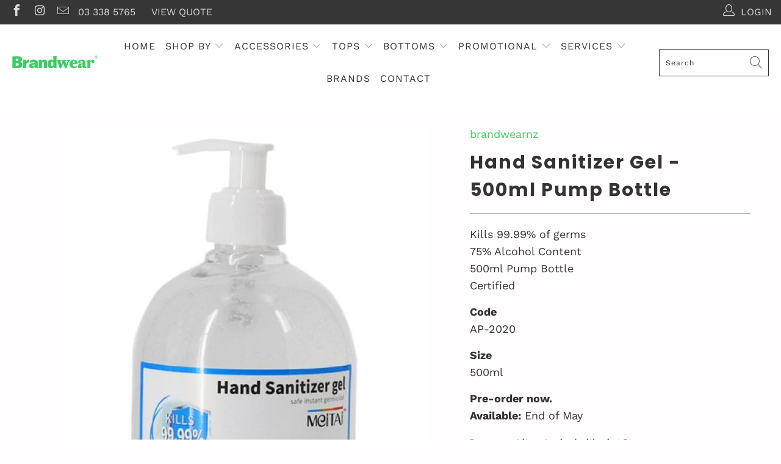

--- FILE ---
content_type: text/html; charset=utf-8
request_url: https://brandwear.co.nz/products/hand-sanitizer-gel-500ml-pump-bottle
body_size: 37192
content:


 <!DOCTYPE html>
<html class="no-js no-touch" lang="en"> <head>
<!-- Google Tag Manager -->
<script>(function(w,d,s,l,i){w[l]=w[l]||[];w[l].push({'gtm.start':
new Date().getTime(),event:'gtm.js'});var f=d.getElementsByTagName(s)[0],
j=d.createElement(s),dl=l!='dataLayer'?'&l='+l:'';j.async=true;j.src=
'https://www.googletagmanager.com/gtm.js?id='+i+dl;f.parentNode.insertBefore(j,f);
})(window,document,'script','dataLayer','GTM-MMFQG63');</script>
<!-- End Google Tag Manager --> <meta charset="utf-8"> <meta http-equiv="cleartype" content="on"> <meta name="robots" content="index,follow"> <meta name="google-site-verification" content="1D1QiFFLVHb24duUSqDiNdcFzgKt5O4zkN-pCtt_ows" /> <!-- Mobile Specific Metas --> <meta name="HandheldFriendly" content="True"> <meta name="MobileOptimized" content="320"> <meta name="viewport" content="width=device-width,initial-scale=1"> <meta name="theme-color" content="#fffdfd"> <title>
      Hand Sanitizer Gel - 500ml Pump Bottle - BrandwearNZ Wholesale &amp; B2B Supplier</title> <meta name="description" content="Kills 99.99% of germs75% Alcohol Content500ml Pump BottleCertified CodeAP-2020 Size500ml Pre-order now.Available: End of May"/> <!-- Preconnect Domains --> <link rel="preconnect" href="https://fonts.shopifycdn.com" /> <link rel="preconnect" href="https://cdn.shopify.com" /> <link rel="preconnect" href="https://v.shopify.com" /> <link rel="preconnect" href="https://cdn.shopifycloud.com" /> <link rel="preconnect" href="https://monorail-edge.shopifysvc.com"> <!-- fallback for browsers that don't support preconnect --> <link rel="dns-prefetch" href="https://fonts.shopifycdn.com" /> <link rel="dns-prefetch" href="https://cdn.shopify.com" /> <link rel="dns-prefetch" href="https://v.shopify.com" /> <link rel="dns-prefetch" href="https://cdn.shopifycloud.com" /> <link rel="dns-prefetch" href="https://monorail-edge.shopifysvc.com"> <!-- Preload Assets --> <link rel="preload" href="//brandwear.co.nz/cdn/shop/t/65/assets/fancybox.css?v=19278034316635137701632302495" as="style"> <link rel="preload" href="//brandwear.co.nz/cdn/shop/t/65/assets/styles.css?v=67355448358337366681756337977" as="style"> <link rel="preload" href="//brandwear.co.nz/cdn/shop/t/65/assets/jquery.min.js?v=81049236547974671631632302502" as="script"> <link rel="preload" href="//brandwear.co.nz/cdn/shop/t/65/assets/vendors.js?v=156815155738738603461632302511" as="script"> <link rel="preload" href="//brandwear.co.nz/cdn/shop/t/65/assets/sections.js?v=26170313199795914061632302531" as="script"> <link rel="preload" href="//brandwear.co.nz/cdn/shop/t/65/assets/utilities.js?v=123113176525863440981693289609" as="script"> <link rel="preload" href="//brandwear.co.nz/cdn/shop/t/65/assets/app.js?v=21512433002930479311632302530" as="script"> <!-- Stylesheet for Fancybox library --> <link href="//brandwear.co.nz/cdn/shop/t/65/assets/fancybox.css?v=19278034316635137701632302495" rel="stylesheet" type="text/css" media="all" /> <!-- Stylesheets for Turbo --> <link href="//brandwear.co.nz/cdn/shop/t/65/assets/styles.css?v=67355448358337366681756337977" rel="stylesheet" type="text/css" media="all" /> <script>
      window.lazySizesConfig = window.lazySizesConfig || {};

      lazySizesConfig.expand = 300;
      lazySizesConfig.loadHidden = false;

      /*! lazysizes - v5.2.2 - bgset plugin */
      !function(e,t){var a=function(){t(e.lazySizes),e.removeEventListener("lazyunveilread",a,!0)};t=t.bind(null,e,e.document),"object"==typeof module&&module.exports?t(require("lazysizes")):"function"==typeof define&&define.amd?define(["lazysizes"],t):e.lazySizes?a():e.addEventListener("lazyunveilread",a,!0)}(window,function(e,z,g){"use strict";var c,y,b,f,i,s,n,v,m;e.addEventListener&&(c=g.cfg,y=/\s+/g,b=/\s*\|\s+|\s+\|\s*/g,f=/^(.+?)(?:\s+\[\s*(.+?)\s*\])(?:\s+\[\s*(.+?)\s*\])?$/,i=/^\s*\(*\s*type\s*:\s*(.+?)\s*\)*\s*$/,s=/\(|\)|'/,n={contain:1,cover:1},v=function(e,t){var a;t&&((a=t.match(i))&&a[1]?e.setAttribute("type",a[1]):e.setAttribute("media",c.customMedia[t]||t))},m=function(e){var t,a,i,r;e.target._lazybgset&&(a=(t=e.target)._lazybgset,(i=t.currentSrc||t.src)&&((r=g.fire(a,"bgsetproxy",{src:i,useSrc:s.test(i)?JSON.stringify(i):i})).defaultPrevented||(a.style.backgroundImage="url("+r.detail.useSrc+")")),t._lazybgsetLoading&&(g.fire(a,"_lazyloaded",{},!1,!0),delete t._lazybgsetLoading))},addEventListener("lazybeforeunveil",function(e){var t,a,i,r,s,n,l,d,o,u;!e.defaultPrevented&&(t=e.target.getAttribute("data-bgset"))&&(o=e.target,(u=z.createElement("img")).alt="",u._lazybgsetLoading=!0,e.detail.firesLoad=!0,a=t,i=o,r=u,s=z.createElement("picture"),n=i.getAttribute(c.sizesAttr),l=i.getAttribute("data-ratio"),d=i.getAttribute("data-optimumx"),i._lazybgset&&i._lazybgset.parentNode==i&&i.removeChild(i._lazybgset),Object.defineProperty(r,"_lazybgset",{value:i,writable:!0}),Object.defineProperty(i,"_lazybgset",{value:s,writable:!0}),a=a.replace(y," ").split(b),s.style.display="none",r.className=c.lazyClass,1!=a.length||n||(n="auto"),a.forEach(function(e){var t,a=z.createElement("source");n&&"auto"!=n&&a.setAttribute("sizes",n),(t=e.match(f))?(a.setAttribute(c.srcsetAttr,t[1]),v(a,t[2]),v(a,t[3])):a.setAttribute(c.srcsetAttr,e),s.appendChild(a)}),n&&(r.setAttribute(c.sizesAttr,n),i.removeAttribute(c.sizesAttr),i.removeAttribute("sizes")),d&&r.setAttribute("data-optimumx",d),l&&r.setAttribute("data-ratio",l),s.appendChild(r),i.appendChild(s),setTimeout(function(){g.loader.unveil(u),g.rAF(function(){g.fire(u,"_lazyloaded",{},!0,!0),u.complete&&m({target:u})})}))}),z.addEventListener("load",m,!0),e.addEventListener("lazybeforesizes",function(e){var t,a,i,r;e.detail.instance==g&&e.target._lazybgset&&e.detail.dataAttr&&(t=e.target._lazybgset,i=t,r=(getComputedStyle(i)||{getPropertyValue:function(){}}).getPropertyValue("background-size"),!n[r]&&n[i.style.backgroundSize]&&(r=i.style.backgroundSize),n[a=r]&&(e.target._lazysizesParentFit=a,g.rAF(function(){e.target.setAttribute("data-parent-fit",a),e.target._lazysizesParentFit&&delete e.target._lazysizesParentFit})))},!0),z.documentElement.addEventListener("lazybeforesizes",function(e){var t,a;!e.defaultPrevented&&e.target._lazybgset&&e.detail.instance==g&&(e.detail.width=(t=e.target._lazybgset,a=g.gW(t,t.parentNode),(!t._lazysizesWidth||a>t._lazysizesWidth)&&(t._lazysizesWidth=a),t._lazysizesWidth))}))});

      /*! lazysizes - v5.2.2 */
      !function(e){var t=function(u,D,f){"use strict";var k,H;if(function(){var e;var t={lazyClass:"lazyload",loadedClass:"lazyloaded",loadingClass:"lazyloading",preloadClass:"lazypreload",errorClass:"lazyerror",autosizesClass:"lazyautosizes",srcAttr:"data-src",srcsetAttr:"data-srcset",sizesAttr:"data-sizes",minSize:40,customMedia:{},init:true,expFactor:1.5,hFac:.8,loadMode:2,loadHidden:true,ricTimeout:0,throttleDelay:125};H=u.lazySizesConfig||u.lazysizesConfig||{};for(e in t){if(!(e in H)){H[e]=t[e]}}}(),!D||!D.getElementsByClassName){return{init:function(){},cfg:H,noSupport:true}}var O=D.documentElement,a=u.HTMLPictureElement,P="addEventListener",$="getAttribute",q=u[P].bind(u),I=u.setTimeout,U=u.requestAnimationFrame||I,l=u.requestIdleCallback,j=/^picture$/i,r=["load","error","lazyincluded","_lazyloaded"],i={},G=Array.prototype.forEach,J=function(e,t){if(!i[t]){i[t]=new RegExp("(\\s|^)"+t+"(\\s|$)")}return i[t].test(e[$]("class")||"")&&i[t]},K=function(e,t){if(!J(e,t)){e.setAttribute("class",(e[$]("class")||"").trim()+" "+t)}},Q=function(e,t){var i;if(i=J(e,t)){e.setAttribute("class",(e[$]("class")||"").replace(i," "))}},V=function(t,i,e){var a=e?P:"removeEventListener";if(e){V(t,i)}r.forEach(function(e){t[a](e,i)})},X=function(e,t,i,a,r){var n=D.createEvent("Event");if(!i){i={}}i.instance=k;n.initEvent(t,!a,!r);n.detail=i;e.dispatchEvent(n);return n},Y=function(e,t){var i;if(!a&&(i=u.picturefill||H.pf)){if(t&&t.src&&!e[$]("srcset")){e.setAttribute("srcset",t.src)}i({reevaluate:true,elements:[e]})}else if(t&&t.src){e.src=t.src}},Z=function(e,t){return(getComputedStyle(e,null)||{})[t]},s=function(e,t,i){i=i||e.offsetWidth;while(i<H.minSize&&t&&!e._lazysizesWidth){i=t.offsetWidth;t=t.parentNode}return i},ee=function(){var i,a;var t=[];var r=[];var n=t;var s=function(){var e=n;n=t.length?r:t;i=true;a=false;while(e.length){e.shift()()}i=false};var e=function(e,t){if(i&&!t){e.apply(this,arguments)}else{n.push(e);if(!a){a=true;(D.hidden?I:U)(s)}}};e._lsFlush=s;return e}(),te=function(i,e){return e?function(){ee(i)}:function(){var e=this;var t=arguments;ee(function(){i.apply(e,t)})}},ie=function(e){var i;var a=0;var r=H.throttleDelay;var n=H.ricTimeout;var t=function(){i=false;a=f.now();e()};var s=l&&n>49?function(){l(t,{timeout:n});if(n!==H.ricTimeout){n=H.ricTimeout}}:te(function(){I(t)},true);return function(e){var t;if(e=e===true){n=33}if(i){return}i=true;t=r-(f.now()-a);if(t<0){t=0}if(e||t<9){s()}else{I(s,t)}}},ae=function(e){var t,i;var a=99;var r=function(){t=null;e()};var n=function(){var e=f.now()-i;if(e<a){I(n,a-e)}else{(l||r)(r)}};return function(){i=f.now();if(!t){t=I(n,a)}}},e=function(){var v,m,c,h,e;var y,z,g,p,C,b,A;var n=/^img$/i;var d=/^iframe$/i;var E="onscroll"in u&&!/(gle|ing)bot/.test(navigator.userAgent);var _=0;var w=0;var N=0;var M=-1;var x=function(e){N--;if(!e||N<0||!e.target){N=0}};var W=function(e){if(A==null){A=Z(D.body,"visibility")=="hidden"}return A||!(Z(e.parentNode,"visibility")=="hidden"&&Z(e,"visibility")=="hidden")};var S=function(e,t){var i;var a=e;var r=W(e);g-=t;b+=t;p-=t;C+=t;while(r&&(a=a.offsetParent)&&a!=D.body&&a!=O){r=(Z(a,"opacity")||1)>0;if(r&&Z(a,"overflow")!="visible"){i=a.getBoundingClientRect();r=C>i.left&&p<i.right&&b>i.top-1&&g<i.bottom+1}}return r};var t=function(){var e,t,i,a,r,n,s,l,o,u,f,c;var d=k.elements;if((h=H.loadMode)&&N<8&&(e=d.length)){t=0;M++;for(;t<e;t++){if(!d[t]||d[t]._lazyRace){continue}if(!E||k.prematureUnveil&&k.prematureUnveil(d[t])){R(d[t]);continue}if(!(l=d[t][$]("data-expand"))||!(n=l*1)){n=w}if(!u){u=!H.expand||H.expand<1?O.clientHeight>500&&O.clientWidth>500?500:370:H.expand;k._defEx=u;f=u*H.expFactor;c=H.hFac;A=null;if(w<f&&N<1&&M>2&&h>2&&!D.hidden){w=f;M=0}else if(h>1&&M>1&&N<6){w=u}else{w=_}}if(o!==n){y=innerWidth+n*c;z=innerHeight+n;s=n*-1;o=n}i=d[t].getBoundingClientRect();if((b=i.bottom)>=s&&(g=i.top)<=z&&(C=i.right)>=s*c&&(p=i.left)<=y&&(b||C||p||g)&&(H.loadHidden||W(d[t]))&&(m&&N<3&&!l&&(h<3||M<4)||S(d[t],n))){R(d[t]);r=true;if(N>9){break}}else if(!r&&m&&!a&&N<4&&M<4&&h>2&&(v[0]||H.preloadAfterLoad)&&(v[0]||!l&&(b||C||p||g||d[t][$](H.sizesAttr)!="auto"))){a=v[0]||d[t]}}if(a&&!r){R(a)}}};var i=ie(t);var B=function(e){var t=e.target;if(t._lazyCache){delete t._lazyCache;return}x(e);K(t,H.loadedClass);Q(t,H.loadingClass);V(t,L);X(t,"lazyloaded")};var a=te(B);var L=function(e){a({target:e.target})};var T=function(t,i){try{t.contentWindow.location.replace(i)}catch(e){t.src=i}};var F=function(e){var t;var i=e[$](H.srcsetAttr);if(t=H.customMedia[e[$]("data-media")||e[$]("media")]){e.setAttribute("media",t)}if(i){e.setAttribute("srcset",i)}};var s=te(function(t,e,i,a,r){var n,s,l,o,u,f;if(!(u=X(t,"lazybeforeunveil",e)).defaultPrevented){if(a){if(i){K(t,H.autosizesClass)}else{t.setAttribute("sizes",a)}}s=t[$](H.srcsetAttr);n=t[$](H.srcAttr);if(r){l=t.parentNode;o=l&&j.test(l.nodeName||"")}f=e.firesLoad||"src"in t&&(s||n||o);u={target:t};K(t,H.loadingClass);if(f){clearTimeout(c);c=I(x,2500);V(t,L,true)}if(o){G.call(l.getElementsByTagName("source"),F)}if(s){t.setAttribute("srcset",s)}else if(n&&!o){if(d.test(t.nodeName)){T(t,n)}else{t.src=n}}if(r&&(s||o)){Y(t,{src:n})}}if(t._lazyRace){delete t._lazyRace}Q(t,H.lazyClass);ee(function(){var e=t.complete&&t.naturalWidth>1;if(!f||e){if(e){K(t,"ls-is-cached")}B(u);t._lazyCache=true;I(function(){if("_lazyCache"in t){delete t._lazyCache}},9)}if(t.loading=="lazy"){N--}},true)});var R=function(e){if(e._lazyRace){return}var t;var i=n.test(e.nodeName);var a=i&&(e[$](H.sizesAttr)||e[$]("sizes"));var r=a=="auto";if((r||!m)&&i&&(e[$]("src")||e.srcset)&&!e.complete&&!J(e,H.errorClass)&&J(e,H.lazyClass)){return}t=X(e,"lazyunveilread").detail;if(r){re.updateElem(e,true,e.offsetWidth)}e._lazyRace=true;N++;s(e,t,r,a,i)};var r=ae(function(){H.loadMode=3;i()});var l=function(){if(H.loadMode==3){H.loadMode=2}r()};var o=function(){if(m){return}if(f.now()-e<999){I(o,999);return}m=true;H.loadMode=3;i();q("scroll",l,true)};return{_:function(){e=f.now();k.elements=D.getElementsByClassName(H.lazyClass);v=D.getElementsByClassName(H.lazyClass+" "+H.preloadClass);q("scroll",i,true);q("resize",i,true);q("pageshow",function(e){if(e.persisted){var t=D.querySelectorAll("."+H.loadingClass);if(t.length&&t.forEach){U(function(){t.forEach(function(e){if(e.complete){R(e)}})})}}});if(u.MutationObserver){new MutationObserver(i).observe(O,{childList:true,subtree:true,attributes:true})}else{O[P]("DOMNodeInserted",i,true);O[P]("DOMAttrModified",i,true);setInterval(i,999)}q("hashchange",i,true);["focus","mouseover","click","load","transitionend","animationend"].forEach(function(e){D[P](e,i,true)});if(/d$|^c/.test(D.readyState)){o()}else{q("load",o);D[P]("DOMContentLoaded",i);I(o,2e4)}if(k.elements.length){t();ee._lsFlush()}else{i()}},checkElems:i,unveil:R,_aLSL:l}}(),re=function(){var i;var n=te(function(e,t,i,a){var r,n,s;e._lazysizesWidth=a;a+="px";e.setAttribute("sizes",a);if(j.test(t.nodeName||"")){r=t.getElementsByTagName("source");for(n=0,s=r.length;n<s;n++){r[n].setAttribute("sizes",a)}}if(!i.detail.dataAttr){Y(e,i.detail)}});var a=function(e,t,i){var a;var r=e.parentNode;if(r){i=s(e,r,i);a=X(e,"lazybeforesizes",{width:i,dataAttr:!!t});if(!a.defaultPrevented){i=a.detail.width;if(i&&i!==e._lazysizesWidth){n(e,r,a,i)}}}};var e=function(){var e;var t=i.length;if(t){e=0;for(;e<t;e++){a(i[e])}}};var t=ae(e);return{_:function(){i=D.getElementsByClassName(H.autosizesClass);q("resize",t)},checkElems:t,updateElem:a}}(),t=function(){if(!t.i&&D.getElementsByClassName){t.i=true;re._();e._()}};return I(function(){H.init&&t()}),k={cfg:H,autoSizer:re,loader:e,init:t,uP:Y,aC:K,rC:Q,hC:J,fire:X,gW:s,rAF:ee}}(e,e.document,Date);e.lazySizes=t,"object"==typeof module&&module.exports&&(module.exports=t)}("undefined"!=typeof window?window:{});</script> <!-- Icons --> <link rel="shortcut icon" type="image/x-icon" href="//brandwear.co.nz/cdn/shop/files/Brandwear_LOGO_Symbol_POS_GREEN_RGB_Trans_180x180.png?v=1706036048"> <link rel="apple-touch-icon" href="//brandwear.co.nz/cdn/shop/files/Brandwear_LOGO_Symbol_POS_GREEN_RGB_Trans_180x180.png?v=1706036048"/> <link rel="apple-touch-icon" sizes="57x57" href="//brandwear.co.nz/cdn/shop/files/Brandwear_LOGO_Symbol_POS_GREEN_RGB_Trans_57x57.png?v=1706036048"/> <link rel="apple-touch-icon" sizes="60x60" href="//brandwear.co.nz/cdn/shop/files/Brandwear_LOGO_Symbol_POS_GREEN_RGB_Trans_60x60.png?v=1706036048"/> <link rel="apple-touch-icon" sizes="72x72" href="//brandwear.co.nz/cdn/shop/files/Brandwear_LOGO_Symbol_POS_GREEN_RGB_Trans_72x72.png?v=1706036048"/> <link rel="apple-touch-icon" sizes="76x76" href="//brandwear.co.nz/cdn/shop/files/Brandwear_LOGO_Symbol_POS_GREEN_RGB_Trans_76x76.png?v=1706036048"/> <link rel="apple-touch-icon" sizes="114x114" href="//brandwear.co.nz/cdn/shop/files/Brandwear_LOGO_Symbol_POS_GREEN_RGB_Trans_114x114.png?v=1706036048"/> <link rel="apple-touch-icon" sizes="180x180" href="//brandwear.co.nz/cdn/shop/files/Brandwear_LOGO_Symbol_POS_GREEN_RGB_Trans_180x180.png?v=1706036048"/> <link rel="apple-touch-icon" sizes="228x228" href="//brandwear.co.nz/cdn/shop/files/Brandwear_LOGO_Symbol_POS_GREEN_RGB_Trans_228x228.png?v=1706036048"/> <link rel="canonical" href="https://brandwear.co.nz/products/hand-sanitizer-gel-500ml-pump-bottle"/> <script src="//brandwear.co.nz/cdn/shop/t/65/assets/jquery.min.js?v=81049236547974671631632302502" defer></script> <script>
      window.Theme = window.Theme || {};
      window.Theme.version = '7.0.0';
      window.Theme.name = 'Turbo';</script>
    


    
<template id="price-ui"><span class="price " data-price></span><span class="compare-at-price" data-compare-at-price></span><span class="unit-pricing" data-unit-pricing></span></template> <template id="price-ui-badge"><div class="price-ui-badge__sticker"> <span class="price-ui-badge__sticker-text" data-badge></span></div></template> <template id="price-ui__price"><span class="money" data-price></span></template> <template id="price-ui__price-range"><span class="price-min" data-price-min><span class="money" data-price></span></span> - <span class="price-max" data-price-max><span class="money" data-price></span></span></template> <template id="price-ui__unit-pricing"><span class="unit-quantity" data-unit-quantity></span> | <span class="unit-price" data-unit-price><span class="money" data-price></span></span> / <span class="unit-measurement" data-unit-measurement></span></template> <template id="price-ui-badge__percent-savings-range">Save up to <span data-price-percent></span>%</template> <template id="price-ui-badge__percent-savings">Save <span data-price-percent></span>%</template> <template id="price-ui-badge__price-savings-range">Save up to <span class="money" data-price></span></template> <template id="price-ui-badge__price-savings">Save <span class="money" data-price></span></template> <template id="price-ui-badge__on-sale">Sale</template> <template id="price-ui-badge__sold-out">Sold out</template> <template id="price-ui-badge__in-stock">In stock</template> <script>
      
window.Shopify = window.Shopify || {};window.Shopify.theme_settings = {};
window.Currency = window.Currency || {};window.Shopify.routes = {};window.Shopify.theme_settings.display_tos_checkbox = false;window.Shopify.theme_settings.go_to_checkout = false;window.Shopify.theme_settings.cart_action = "redirect_cart";window.Shopify.theme_settings.cart_shipping_calculator = false;window.Shopify.theme_settings.collection_swatches = false;window.Shopify.theme_settings.collection_secondary_image = true;


window.Currency.show_multiple_currencies = false;
window.Currency.shop_currency = "NZD";
window.Currency.default_currency = "NZD";
window.Currency.display_format = "money_format";
window.Currency.money_format = "${{amount}}";
window.Currency.money_format_no_currency = "${{amount}}";
window.Currency.money_format_currency = "${{amount}} NZD";
window.Currency.native_multi_currency = false;
window.Currency.iso_code = "NZD";
window.Currency.symbol = "$";window.Shopify.theme_settings.display_inventory_left = false;window.Shopify.theme_settings.inventory_threshold = 10;window.Shopify.theme_settings.limit_quantity = false;window.Shopify.theme_settings.menu_position = "inline";window.Shopify.theme_settings.newsletter_popup = false;window.Shopify.theme_settings.newsletter_popup_days = "90";window.Shopify.theme_settings.newsletter_popup_mobile = false;window.Shopify.theme_settings.newsletter_popup_seconds = 120;window.Shopify.theme_settings.pagination_type = "basic_pagination";window.Shopify.theme_settings.search_pagination_type = "load_more";window.Shopify.theme_settings.enable_shopify_review_comments = false;window.Shopify.theme_settings.enable_shopify_collection_badges = false;window.Shopify.theme_settings.quick_shop_thumbnail_position = "bottom-thumbnails";window.Shopify.theme_settings.product_form_style = "select";window.Shopify.theme_settings.sale_banner_enabled = false;window.Shopify.theme_settings.display_savings = false;window.Shopify.theme_settings.display_sold_out_price = false;window.Shopify.theme_settings.sold_out_text = "Sold Out";window.Shopify.theme_settings.free_text = "Enquire";window.Shopify.theme_settings.video_looping = false;window.Shopify.theme_settings.quick_shop_style = "popup";window.Shopify.theme_settings.hover_enabled = false;window.Shopify.routes.cart_url = "/cart";window.Shopify.routes.root_url = "/";window.Shopify.routes.search_url = "/search";window.Shopify.theme_settings.image_loading_style = "blur-up";window.Shopify.theme_settings.search_option = "product";window.Shopify.theme_settings.search_items_to_display = 5;window.Shopify.theme_settings.enable_autocomplete = true;window.Shopify.theme_settings.page_dots_enabled = false;window.Shopify.theme_settings.slideshow_arrow_size = "light";window.Shopify.theme_settings.quick_shop_enabled = false;window.Shopify.translation =window.Shopify.translation || {};window.Shopify.translation.agree_to_terms_warning = "You must agree with the terms and conditions to checkout.";window.Shopify.translation.one_item_left = "item left";window.Shopify.translation.items_left_text = "items left";window.Shopify.translation.cart_savings_text = "Total Savings";window.Shopify.translation.cart_discount_text = "Discount";window.Shopify.translation.cart_subtotal_text = "Subtotal";window.Shopify.translation.cart_remove_text = "Remove";window.Shopify.translation.cart_free_text = "Free";window.Shopify.translation.newsletter_success_text = "Thank you for joining our mailing list!";window.Shopify.translation.notify_email = "Enter your email address...";window.Shopify.translation.notify_email_value = "Translation missing: en.contact.fields.email";window.Shopify.translation.notify_email_send = "Send";window.Shopify.translation.notify_message_first = "Please notify me when ";window.Shopify.translation.notify_message_last = " becomes available - ";window.Shopify.translation.notify_success_text = "Thanks! We will notify you when this product becomes available!";window.Shopify.translation.add_to_cart = "Add to Cart";window.Shopify.translation.coming_soon_text = "Coming Soon";window.Shopify.translation.sold_out_text = "Sold Out";window.Shopify.translation.sale_text = "Sale";window.Shopify.translation.savings_text = "You Save";window.Shopify.translation.from_text = "from";window.Shopify.translation.new_text = "New";window.Shopify.translation.pre_order_text = "Pre-Order";window.Shopify.translation.unavailable_text = "Unavailable";window.Shopify.translation.all_results = "View all results";window.Shopify.translation.no_results = "Sorry, no results!";window.Shopify.media_queries =window.Shopify.media_queries || {};window.Shopify.media_queries.small = window.matchMedia( "(max-width: 480px)" );window.Shopify.media_queries.medium = window.matchMedia( "(max-width: 798px)" );window.Shopify.media_queries.large = window.matchMedia( "(min-width: 799px)" );window.Shopify.media_queries.larger = window.matchMedia( "(min-width: 960px)" );window.Shopify.media_queries.xlarge = window.matchMedia( "(min-width: 1200px)" );window.Shopify.media_queries.ie10 = window.matchMedia( "all and (-ms-high-contrast: none), (-ms-high-contrast: active)" );window.Shopify.media_queries.tablet = window.matchMedia( "only screen and (min-width: 799px) and (max-width: 1024px)" );</script> <script src="//brandwear.co.nz/cdn/shop/t/65/assets/vendors.js?v=156815155738738603461632302511" defer></script> <script src="//brandwear.co.nz/cdn/shop/t/65/assets/sections.js?v=26170313199795914061632302531" defer></script> <script src="//brandwear.co.nz/cdn/shop/t/65/assets/utilities.js?v=123113176525863440981693289609" defer></script> <script src="//brandwear.co.nz/cdn/shop/t/65/assets/app.js?v=21512433002930479311632302530" defer></script> <script></script> <script>window.performance && window.performance.mark && window.performance.mark('shopify.content_for_header.start');</script><meta id="shopify-digital-wallet" name="shopify-digital-wallet" content="/30125276/digital_wallets/dialog">
<link rel="alternate" type="application/json+oembed" href="https://brandwear.co.nz/products/hand-sanitizer-gel-500ml-pump-bottle.oembed">
<script async="async" src="/checkouts/internal/preloads.js?locale=en-NZ"></script>
<script id="shopify-features" type="application/json">{"accessToken":"9415de6b68410a4e5f6afd6b30a7db74","betas":["rich-media-storefront-analytics"],"domain":"brandwear.co.nz","predictiveSearch":true,"shopId":30125276,"locale":"en"}</script>
<script>var Shopify = Shopify || {};
Shopify.shop = "brandwearnz.myshopify.com";
Shopify.locale = "en";
Shopify.currency = {"active":"NZD","rate":"1.0"};
Shopify.country = "NZ";
Shopify.theme = {"name":"Turbo 7.0.0 29 04 22 (gtag code on this one)","id":120452120622,"schema_name":"Turbo","schema_version":"7.0.0","theme_store_id":null,"role":"main"};
Shopify.theme.handle = "null";
Shopify.theme.style = {"id":null,"handle":null};
Shopify.cdnHost = "brandwear.co.nz/cdn";
Shopify.routes = Shopify.routes || {};
Shopify.routes.root = "/";</script>
<script type="module">!function(o){(o.Shopify=o.Shopify||{}).modules=!0}(window);</script>
<script>!function(o){function n(){var o=[];function n(){o.push(Array.prototype.slice.apply(arguments))}return n.q=o,n}var t=o.Shopify=o.Shopify||{};t.loadFeatures=n(),t.autoloadFeatures=n()}(window);</script>
<script id="shop-js-analytics" type="application/json">{"pageType":"product"}</script>
<script defer="defer" async type="module" src="//brandwear.co.nz/cdn/shopifycloud/shop-js/modules/v2/client.init-shop-cart-sync_BApSsMSl.en.esm.js"></script>
<script defer="defer" async type="module" src="//brandwear.co.nz/cdn/shopifycloud/shop-js/modules/v2/chunk.common_CBoos6YZ.esm.js"></script>
<script type="module">
  await import("//brandwear.co.nz/cdn/shopifycloud/shop-js/modules/v2/client.init-shop-cart-sync_BApSsMSl.en.esm.js");
await import("//brandwear.co.nz/cdn/shopifycloud/shop-js/modules/v2/chunk.common_CBoos6YZ.esm.js");

  window.Shopify.SignInWithShop?.initShopCartSync?.({"fedCMEnabled":true,"windoidEnabled":true});

</script>
<script id="__st">var __st={"a":30125276,"offset":46800,"reqid":"9f8b6b78-d103-4982-bde7-54496144a2c4-1768900187","pageurl":"brandwear.co.nz\/products\/hand-sanitizer-gel-500ml-pump-bottle","u":"ed814ca9bd2a","p":"product","rtyp":"product","rid":4498552782894};</script>
<script>window.ShopifyPaypalV4VisibilityTracking = true;</script>
<script id="captcha-bootstrap">!function(){'use strict';const t='contact',e='account',n='new_comment',o=[[t,t],['blogs',n],['comments',n],[t,'customer']],c=[[e,'customer_login'],[e,'guest_login'],[e,'recover_customer_password'],[e,'create_customer']],r=t=>t.map((([t,e])=>`form[action*='/${t}']:not([data-nocaptcha='true']) input[name='form_type'][value='${e}']`)).join(','),a=t=>()=>t?[...document.querySelectorAll(t)].map((t=>t.form)):[];function s(){const t=[...o],e=r(t);return a(e)}const i='password',u='form_key',d=['recaptcha-v3-token','g-recaptcha-response','h-captcha-response',i],f=()=>{try{return window.sessionStorage}catch{return}},m='__shopify_v',_=t=>t.elements[u];function p(t,e,n=!1){try{const o=window.sessionStorage,c=JSON.parse(o.getItem(e)),{data:r}=function(t){const{data:e,action:n}=t;return t[m]||n?{data:e,action:n}:{data:t,action:n}}(c);for(const[e,n]of Object.entries(r))t.elements[e]&&(t.elements[e].value=n);n&&o.removeItem(e)}catch(o){console.error('form repopulation failed',{error:o})}}const l='form_type',E='cptcha';function T(t){t.dataset[E]=!0}const w=window,h=w.document,L='Shopify',v='ce_forms',y='captcha';let A=!1;((t,e)=>{const n=(g='f06e6c50-85a8-45c8-87d0-21a2b65856fe',I='https://cdn.shopify.com/shopifycloud/storefront-forms-hcaptcha/ce_storefront_forms_captcha_hcaptcha.v1.5.2.iife.js',D={infoText:'Protected by hCaptcha',privacyText:'Privacy',termsText:'Terms'},(t,e,n)=>{const o=w[L][v],c=o.bindForm;if(c)return c(t,g,e,D).then(n);var r;o.q.push([[t,g,e,D],n]),r=I,A||(h.body.append(Object.assign(h.createElement('script'),{id:'captcha-provider',async:!0,src:r})),A=!0)});var g,I,D;w[L]=w[L]||{},w[L][v]=w[L][v]||{},w[L][v].q=[],w[L][y]=w[L][y]||{},w[L][y].protect=function(t,e){n(t,void 0,e),T(t)},Object.freeze(w[L][y]),function(t,e,n,w,h,L){const[v,y,A,g]=function(t,e,n){const i=e?o:[],u=t?c:[],d=[...i,...u],f=r(d),m=r(i),_=r(d.filter((([t,e])=>n.includes(e))));return[a(f),a(m),a(_),s()]}(w,h,L),I=t=>{const e=t.target;return e instanceof HTMLFormElement?e:e&&e.form},D=t=>v().includes(t);t.addEventListener('submit',(t=>{const e=I(t);if(!e)return;const n=D(e)&&!e.dataset.hcaptchaBound&&!e.dataset.recaptchaBound,o=_(e),c=g().includes(e)&&(!o||!o.value);(n||c)&&t.preventDefault(),c&&!n&&(function(t){try{if(!f())return;!function(t){const e=f();if(!e)return;const n=_(t);if(!n)return;const o=n.value;o&&e.removeItem(o)}(t);const e=Array.from(Array(32),(()=>Math.random().toString(36)[2])).join('');!function(t,e){_(t)||t.append(Object.assign(document.createElement('input'),{type:'hidden',name:u})),t.elements[u].value=e}(t,e),function(t,e){const n=f();if(!n)return;const o=[...t.querySelectorAll(`input[type='${i}']`)].map((({name:t})=>t)),c=[...d,...o],r={};for(const[a,s]of new FormData(t).entries())c.includes(a)||(r[a]=s);n.setItem(e,JSON.stringify({[m]:1,action:t.action,data:r}))}(t,e)}catch(e){console.error('failed to persist form',e)}}(e),e.submit())}));const S=(t,e)=>{t&&!t.dataset[E]&&(n(t,e.some((e=>e===t))),T(t))};for(const o of['focusin','change'])t.addEventListener(o,(t=>{const e=I(t);D(e)&&S(e,y())}));const B=e.get('form_key'),M=e.get(l),P=B&&M;t.addEventListener('DOMContentLoaded',(()=>{const t=y();if(P)for(const e of t)e.elements[l].value===M&&p(e,B);[...new Set([...A(),...v().filter((t=>'true'===t.dataset.shopifyCaptcha))])].forEach((e=>S(e,t)))}))}(h,new URLSearchParams(w.location.search),n,t,e,['guest_login'])})(!0,!0)}();</script>
<script integrity="sha256-4kQ18oKyAcykRKYeNunJcIwy7WH5gtpwJnB7kiuLZ1E=" data-source-attribution="shopify.loadfeatures" defer="defer" src="//brandwear.co.nz/cdn/shopifycloud/storefront/assets/storefront/load_feature-a0a9edcb.js" crossorigin="anonymous"></script>
<script data-source-attribution="shopify.dynamic_checkout.dynamic.init">var Shopify=Shopify||{};Shopify.PaymentButton=Shopify.PaymentButton||{isStorefrontPortableWallets:!0,init:function(){window.Shopify.PaymentButton.init=function(){};var t=document.createElement("script");t.src="https://brandwear.co.nz/cdn/shopifycloud/portable-wallets/latest/portable-wallets.en.js",t.type="module",document.head.appendChild(t)}};
</script>
<script data-source-attribution="shopify.dynamic_checkout.buyer_consent">
  function portableWalletsHideBuyerConsent(e){var t=document.getElementById("shopify-buyer-consent"),n=document.getElementById("shopify-subscription-policy-button");t&&n&&(t.classList.add("hidden"),t.setAttribute("aria-hidden","true"),n.removeEventListener("click",e))}function portableWalletsShowBuyerConsent(e){var t=document.getElementById("shopify-buyer-consent"),n=document.getElementById("shopify-subscription-policy-button");t&&n&&(t.classList.remove("hidden"),t.removeAttribute("aria-hidden"),n.addEventListener("click",e))}window.Shopify?.PaymentButton&&(window.Shopify.PaymentButton.hideBuyerConsent=portableWalletsHideBuyerConsent,window.Shopify.PaymentButton.showBuyerConsent=portableWalletsShowBuyerConsent);
</script>
<script data-source-attribution="shopify.dynamic_checkout.cart.bootstrap">document.addEventListener("DOMContentLoaded",(function(){function t(){return document.querySelector("shopify-accelerated-checkout-cart, shopify-accelerated-checkout")}if(t())Shopify.PaymentButton.init();else{new MutationObserver((function(e,n){t()&&(Shopify.PaymentButton.init(),n.disconnect())})).observe(document.body,{childList:!0,subtree:!0})}}));
</script>

<script>window.performance && window.performance.mark && window.performance.mark('shopify.content_for_header.end');</script> <script>window.performance && window.performance.mark && window.performance.mark('shopify.content_for_header.start');</script><meta id="shopify-digital-wallet" name="shopify-digital-wallet" content="/30125276/digital_wallets/dialog">
<link rel="alternate" type="application/json+oembed" href="https://brandwear.co.nz/products/hand-sanitizer-gel-500ml-pump-bottle.oembed">
<script async="async" src="/checkouts/internal/preloads.js?locale=en-NZ"></script>
<script id="shopify-features" type="application/json">{"accessToken":"9415de6b68410a4e5f6afd6b30a7db74","betas":["rich-media-storefront-analytics"],"domain":"brandwear.co.nz","predictiveSearch":true,"shopId":30125276,"locale":"en"}</script>
<script>var Shopify = Shopify || {};
Shopify.shop = "brandwearnz.myshopify.com";
Shopify.locale = "en";
Shopify.currency = {"active":"NZD","rate":"1.0"};
Shopify.country = "NZ";
Shopify.theme = {"name":"Turbo 7.0.0 29 04 22 (gtag code on this one)","id":120452120622,"schema_name":"Turbo","schema_version":"7.0.0","theme_store_id":null,"role":"main"};
Shopify.theme.handle = "null";
Shopify.theme.style = {"id":null,"handle":null};
Shopify.cdnHost = "brandwear.co.nz/cdn";
Shopify.routes = Shopify.routes || {};
Shopify.routes.root = "/";</script>
<script type="module">!function(o){(o.Shopify=o.Shopify||{}).modules=!0}(window);</script>
<script>!function(o){function n(){var o=[];function n(){o.push(Array.prototype.slice.apply(arguments))}return n.q=o,n}var t=o.Shopify=o.Shopify||{};t.loadFeatures=n(),t.autoloadFeatures=n()}(window);</script>
<script id="shop-js-analytics" type="application/json">{"pageType":"product"}</script>
<script defer="defer" async type="module" src="//brandwear.co.nz/cdn/shopifycloud/shop-js/modules/v2/client.init-shop-cart-sync_BApSsMSl.en.esm.js"></script>
<script defer="defer" async type="module" src="//brandwear.co.nz/cdn/shopifycloud/shop-js/modules/v2/chunk.common_CBoos6YZ.esm.js"></script>
<script type="module">
  await import("//brandwear.co.nz/cdn/shopifycloud/shop-js/modules/v2/client.init-shop-cart-sync_BApSsMSl.en.esm.js");
await import("//brandwear.co.nz/cdn/shopifycloud/shop-js/modules/v2/chunk.common_CBoos6YZ.esm.js");

  window.Shopify.SignInWithShop?.initShopCartSync?.({"fedCMEnabled":true,"windoidEnabled":true});

</script>
<script id="__st">var __st={"a":30125276,"offset":46800,"reqid":"9f8b6b78-d103-4982-bde7-54496144a2c4-1768900187","pageurl":"brandwear.co.nz\/products\/hand-sanitizer-gel-500ml-pump-bottle","u":"ed814ca9bd2a","p":"product","rtyp":"product","rid":4498552782894};</script>
<script>window.ShopifyPaypalV4VisibilityTracking = true;</script>
<script id="captcha-bootstrap">!function(){'use strict';const t='contact',e='account',n='new_comment',o=[[t,t],['blogs',n],['comments',n],[t,'customer']],c=[[e,'customer_login'],[e,'guest_login'],[e,'recover_customer_password'],[e,'create_customer']],r=t=>t.map((([t,e])=>`form[action*='/${t}']:not([data-nocaptcha='true']) input[name='form_type'][value='${e}']`)).join(','),a=t=>()=>t?[...document.querySelectorAll(t)].map((t=>t.form)):[];function s(){const t=[...o],e=r(t);return a(e)}const i='password',u='form_key',d=['recaptcha-v3-token','g-recaptcha-response','h-captcha-response',i],f=()=>{try{return window.sessionStorage}catch{return}},m='__shopify_v',_=t=>t.elements[u];function p(t,e,n=!1){try{const o=window.sessionStorage,c=JSON.parse(o.getItem(e)),{data:r}=function(t){const{data:e,action:n}=t;return t[m]||n?{data:e,action:n}:{data:t,action:n}}(c);for(const[e,n]of Object.entries(r))t.elements[e]&&(t.elements[e].value=n);n&&o.removeItem(e)}catch(o){console.error('form repopulation failed',{error:o})}}const l='form_type',E='cptcha';function T(t){t.dataset[E]=!0}const w=window,h=w.document,L='Shopify',v='ce_forms',y='captcha';let A=!1;((t,e)=>{const n=(g='f06e6c50-85a8-45c8-87d0-21a2b65856fe',I='https://cdn.shopify.com/shopifycloud/storefront-forms-hcaptcha/ce_storefront_forms_captcha_hcaptcha.v1.5.2.iife.js',D={infoText:'Protected by hCaptcha',privacyText:'Privacy',termsText:'Terms'},(t,e,n)=>{const o=w[L][v],c=o.bindForm;if(c)return c(t,g,e,D).then(n);var r;o.q.push([[t,g,e,D],n]),r=I,A||(h.body.append(Object.assign(h.createElement('script'),{id:'captcha-provider',async:!0,src:r})),A=!0)});var g,I,D;w[L]=w[L]||{},w[L][v]=w[L][v]||{},w[L][v].q=[],w[L][y]=w[L][y]||{},w[L][y].protect=function(t,e){n(t,void 0,e),T(t)},Object.freeze(w[L][y]),function(t,e,n,w,h,L){const[v,y,A,g]=function(t,e,n){const i=e?o:[],u=t?c:[],d=[...i,...u],f=r(d),m=r(i),_=r(d.filter((([t,e])=>n.includes(e))));return[a(f),a(m),a(_),s()]}(w,h,L),I=t=>{const e=t.target;return e instanceof HTMLFormElement?e:e&&e.form},D=t=>v().includes(t);t.addEventListener('submit',(t=>{const e=I(t);if(!e)return;const n=D(e)&&!e.dataset.hcaptchaBound&&!e.dataset.recaptchaBound,o=_(e),c=g().includes(e)&&(!o||!o.value);(n||c)&&t.preventDefault(),c&&!n&&(function(t){try{if(!f())return;!function(t){const e=f();if(!e)return;const n=_(t);if(!n)return;const o=n.value;o&&e.removeItem(o)}(t);const e=Array.from(Array(32),(()=>Math.random().toString(36)[2])).join('');!function(t,e){_(t)||t.append(Object.assign(document.createElement('input'),{type:'hidden',name:u})),t.elements[u].value=e}(t,e),function(t,e){const n=f();if(!n)return;const o=[...t.querySelectorAll(`input[type='${i}']`)].map((({name:t})=>t)),c=[...d,...o],r={};for(const[a,s]of new FormData(t).entries())c.includes(a)||(r[a]=s);n.setItem(e,JSON.stringify({[m]:1,action:t.action,data:r}))}(t,e)}catch(e){console.error('failed to persist form',e)}}(e),e.submit())}));const S=(t,e)=>{t&&!t.dataset[E]&&(n(t,e.some((e=>e===t))),T(t))};for(const o of['focusin','change'])t.addEventListener(o,(t=>{const e=I(t);D(e)&&S(e,y())}));const B=e.get('form_key'),M=e.get(l),P=B&&M;t.addEventListener('DOMContentLoaded',(()=>{const t=y();if(P)for(const e of t)e.elements[l].value===M&&p(e,B);[...new Set([...A(),...v().filter((t=>'true'===t.dataset.shopifyCaptcha))])].forEach((e=>S(e,t)))}))}(h,new URLSearchParams(w.location.search),n,t,e,['guest_login'])})(!0,!0)}();</script>
<script integrity="sha256-4kQ18oKyAcykRKYeNunJcIwy7WH5gtpwJnB7kiuLZ1E=" data-source-attribution="shopify.loadfeatures" defer="defer" src="//brandwear.co.nz/cdn/shopifycloud/storefront/assets/storefront/load_feature-a0a9edcb.js" crossorigin="anonymous"></script>
<script data-source-attribution="shopify.dynamic_checkout.dynamic.init">var Shopify=Shopify||{};Shopify.PaymentButton=Shopify.PaymentButton||{isStorefrontPortableWallets:!0,init:function(){window.Shopify.PaymentButton.init=function(){};var t=document.createElement("script");t.src="https://brandwear.co.nz/cdn/shopifycloud/portable-wallets/latest/portable-wallets.en.js",t.type="module",document.head.appendChild(t)}};
</script>
<script data-source-attribution="shopify.dynamic_checkout.buyer_consent">
  function portableWalletsHideBuyerConsent(e){var t=document.getElementById("shopify-buyer-consent"),n=document.getElementById("shopify-subscription-policy-button");t&&n&&(t.classList.add("hidden"),t.setAttribute("aria-hidden","true"),n.removeEventListener("click",e))}function portableWalletsShowBuyerConsent(e){var t=document.getElementById("shopify-buyer-consent"),n=document.getElementById("shopify-subscription-policy-button");t&&n&&(t.classList.remove("hidden"),t.removeAttribute("aria-hidden"),n.addEventListener("click",e))}window.Shopify?.PaymentButton&&(window.Shopify.PaymentButton.hideBuyerConsent=portableWalletsHideBuyerConsent,window.Shopify.PaymentButton.showBuyerConsent=portableWalletsShowBuyerConsent);
</script>
<script data-source-attribution="shopify.dynamic_checkout.cart.bootstrap">document.addEventListener("DOMContentLoaded",(function(){function t(){return document.querySelector("shopify-accelerated-checkout-cart, shopify-accelerated-checkout")}if(t())Shopify.PaymentButton.init();else{new MutationObserver((function(e,n){t()&&(Shopify.PaymentButton.init(),n.disconnect())})).observe(document.body,{childList:!0,subtree:!0})}}));
</script>
<!-- placeholder d67702b281b063d2 --><script>window.performance && window.performance.mark && window.performance.mark('shopify.content_for_header.end');</script>

<script>
    window.BOLD = window.BOLD || {};
        window.BOLD.options = window.BOLD.options || {};
        window.BOLD.options.settings = window.BOLD.options.settings || {};
        window.BOLD.options.settings.v1_variant_mode = window.BOLD.options.settings.v1_variant_mode || true;
        window.BOLD.options.settings.hybrid_fix_auto_insert_inputs =
        window.BOLD.options.settings.hybrid_fix_auto_insert_inputs || true;
</script>

<script>window.BOLD = window.BOLD || {};
    window.BOLD.common = window.BOLD.common || {};
    window.BOLD.common.Shopify = window.BOLD.common.Shopify || {};
    window.BOLD.common.Shopify.shop = {
      domain: 'brandwear.co.nz',
      permanent_domain: 'brandwearnz.myshopify.com',
      url: 'https://brandwear.co.nz',
      secure_url: 'https://brandwear.co.nz',
      money_format: "${{amount}}",
      currency: "NZD"
    };
    window.BOLD.common.Shopify.customer = {
      id: null,
      tags: null,
    };
    window.BOLD.common.Shopify.cart = {"note":null,"attributes":{},"original_total_price":0,"total_price":0,"total_discount":0,"total_weight":0.0,"item_count":0,"items":[],"requires_shipping":false,"currency":"NZD","items_subtotal_price":0,"cart_level_discount_applications":[],"checkout_charge_amount":0};
    window.BOLD.common.template = 'product';window.BOLD.common.Shopify.formatMoney = function(money, format) {
        function n(t, e) {
            return "undefined" == typeof t ? e : t
        }
        function r(t, e, r, i) {
            if (e = n(e, 2),
                r = n(r, ","),
                i = n(i, "."),
            isNaN(t) || null == t)
                return 0;
            t = (t / 100).toFixed(e);
            var o = t.split(".")
                , a = o[0].replace(/(\d)(?=(\d\d\d)+(?!\d))/g, "$1" + r)
                , s = o[1] ? i + o[1] : "";
            return a + s
        }
        "string" == typeof money && (money = money.replace(".", ""));
        var i = ""
            , o = /\{\{\s*(\w+)\s*\}\}/
            , a = format || window.BOLD.common.Shopify.shop.money_format || window.Shopify.money_format || "$ {{ amount }}";
        switch (a.match(o)[1]) {
            case "amount":
                i = r(money, 2, ",", ".");
                break;
            case "amount_no_decimals":
                i = r(money, 0, ",", ".");
                break;
            case "amount_with_comma_separator":
                i = r(money, 2, ".", ",");
                break;
            case "amount_no_decimals_with_comma_separator":
                i = r(money, 0, ".", ",");
                break;
            case "amount_with_space_separator":
                i = r(money, 2, " ", ",");
                break;
            case "amount_no_decimals_with_space_separator":
                i = r(money, 0, " ", ",");
                break;
            case "amount_with_apostrophe_separator":
                i = r(money, 2, "'", ".");
                break;
        }
        return a.replace(o, i);
    };
    window.BOLD.common.Shopify.saveProduct = function (handle, product) {
      if (typeof handle === 'string' && typeof window.BOLD.common.Shopify.products[handle] === 'undefined') {
        if (typeof product === 'number') {
          window.BOLD.common.Shopify.handles[product] = handle;
          product = { id: product };
        }
        window.BOLD.common.Shopify.products[handle] = product;
      }
    };
    window.BOLD.common.Shopify.saveVariant = function (variant_id, variant) {
      if (typeof variant_id === 'number' && typeof window.BOLD.common.Shopify.variants[variant_id] === 'undefined') {
        window.BOLD.common.Shopify.variants[variant_id] = variant;
      }
    };window.BOLD.common.Shopify.products = window.BOLD.common.Shopify.products || {};
    window.BOLD.common.Shopify.variants = window.BOLD.common.Shopify.variants || {};
    window.BOLD.common.Shopify.handles = window.BOLD.common.Shopify.handles || {};window.BOLD.common.Shopify.handle = "hand-sanitizer-gel-500ml-pump-bottle"
window.BOLD.common.Shopify.saveProduct("hand-sanitizer-gel-500ml-pump-bottle", 4498552782894);window.BOLD.common.Shopify.saveVariant(31972388274222, { product_id: 4498552782894, product_handle: "hand-sanitizer-gel-500ml-pump-bottle", price: 0, group_id: '', csp_metafield: {}});window.BOLD.apps_installed = {"Product Options":2} || {};window.BOLD.common.Shopify.metafields = window.BOLD.common.Shopify.metafields || {};window.BOLD.common.Shopify.metafields["bold_rp"] = {};window.BOLD.common.Shopify.metafields["bold_csp_defaults"] = {};window.BOLD.common.cacheParams = window.BOLD.common.cacheParams || {};
    window.BOLD.common.cacheParams.options = 1668013218;
</script>

<script>
    window.BOLD.common.cacheParams.options = 1768422109;
</script>
<link href="//brandwear.co.nz/cdn/shop/t/65/assets/bold-options.css?v=123160307633435409531632302494" rel="stylesheet" type="text/css" media="all" />
<script defer src="https://options.shopapps.site/js/options.js"></script>


<meta name="author" content="BrandwearNZ Wholesale &amp; B2B Supplier ">
<meta property="og:url" content="https://brandwear.co.nz/products/hand-sanitizer-gel-500ml-pump-bottle">
<meta property="og:site_name" content="BrandwearNZ Wholesale &amp; B2B Supplier "> <meta property="og:type" content="product"> <meta property="og:title" content="Hand Sanitizer Gel - 500ml Pump Bottle"> <meta property="og:image" content="https://brandwear.co.nz/cdn/shop/products/sanistiser-front_600x.jpg?v=1587168139"> <meta property="og:image:secure_url" content="https://brandwear.co.nz/cdn/shop/products/sanistiser-front_600x.jpg?v=1587168139"> <meta property="og:image:width" content="600"> <meta property="og:image:height" content="707"> <meta property="product:price:amount" content="0.00"> <meta property="product:price:currency" content="NZD"> <meta property="og:description" content="Kills 99.99% of germs75% Alcohol Content500ml Pump BottleCertified CodeAP-2020 Size500ml Pre-order now.Available: End of May">




<meta name="twitter:card" content="summary"> <meta name="twitter:title" content="Hand Sanitizer Gel - 500ml Pump Bottle"> <meta name="twitter:description" content="Kills 99.99% of germs75% Alcohol Content500ml Pump BottleCertified
CodeAP-2020
Size500ml
Pre-order now.Available: End of May"> <meta name="twitter:image" content="https://brandwear.co.nz/cdn/shop/products/sanistiser-front_240x.jpg?v=1587168139"> <meta name="twitter:image:width" content="240"> <meta name="twitter:image:height" content="240"> <meta name="twitter:image:alt" content="Meitai Hand Sanitizergel, 500ml pump bottle. Kills 99.9% of germs">



    
    
  	
<!-- BEGIN app block: shopify://apps/sa-request-a-quote/blocks/app-embed-block/56d84fcb-37c7-4592-bb51-641b7ec5eef0 -->


<script type="text/javascript">
    var config = {"settings":{"app_url":"https:\/\/quote.samita.io","shop_url":"brandwearnz.myshopify.com","domain":"brandwear.co.nz","plan":"PRO","new_frontend":1,"new_setting":1,"front_shop_url":"brandwear.co.nz","search_template_created":"false","collection_enable":"0","product_enable":"1","rfq_page":"request-for-quote","rfq_history":"quotes-history","lang_translations":[],"lang_translationsFormbuilder":[],"selector":{"productForm":[".home-product form[action*=\"\/cart\/add\"]",".shop-product form[action*=\"\/cart\/add\"]","#shopify-section-featured-product form[action*=\"\/cart\/add\"]","form.apb-product-form",".product-form__buy-buttons form[action*=\"\/cart\/add\"]","product-form form[action*=\"\/cart\/add\"]",".product-form form[action*=\"\/cart\/add\"]",".product-page form[action*=\"\/cart\/add\"]",".product-add form[action*=\"\/cart\/add\"]","[id*=\"ProductSection--\"] form[action*=\"\/cart\/add\"]","form#add-to-cart-form","form.sf-cart__form","form.productForm","form.product-form","form.product-single__form","form.shopify-product-form:not(#product-form-installment)","form.atc-form","form.atc-form-mobile","form[action*=\"\/cart\/add\"]:not([hidden]):not(#product-form-installment)"],"addtocart_selector":"#shopify_add_to_cart,.product-form .btn-cart,.js-product-button-add-to-cart,.shopify-product-form .btn-addtocart,#product-add-to-cart,.shopify-product-form .add_to_cart,.product-details__add-to-cart-button,.shopify-product-form .product-submit,.product-form__cart-buttons,.shopify-product-form input[type=\"submit\"],.js-product-form button[type=\"submit\"],form.product-purchase-form button[type=\"submit\"],#addToCart,#AddToCart,[data-btn-type=\"add-to-cart\"],.default-cart-button__button,.shopify-product-form button[data-add-to-cart],form[data-product-form] .add-to-cart-btn,.product__submit__add,.product-form .add-to-cart-button,.product-form__cart-submit,.shopify-product-form button[data-product-add],#AddToCart--product-template,.product-buy-buttons--cta,.product-form__add-btn,form[data-type=\"add-to-cart-form\"] .product__add-to-cart,.productForm .productForm-submit,.ProductForm__AddToCart,.shopify-product-form .btn--add-to-cart,.ajax-product-form button[data-add-to-cart],.shopify-product-form .product__submit__add,form[data-product-form] .add-to-cart,.product-form .product__submit__add,.shopify-product-form button[type=\"submit\"][data-add-button],.product-form .product-form__add-button,.product-form__submit,.product-single__form .add-to-cart,form#AddToCartForm button#AddToCart,form.shopify-product-form button.add-to-cart,form[action*=\"\/cart\/add\"] [name=\"add\"],form[action*=\"\/cart\/add\"] button#AddToCartDesk, form[data-product-form] button[data-product-add], .product-form--atc-button[data-product-atc], .globo-validationForm, button.single_add_to_cart_button, input#AddToCart-product-template, button[data-action=\"add-to-cart\"], .product-details-wrapper .add-to-cart input, form.product-menu-form .product-menu-button[data-product-menu-button-atc], .product-add input#AddToCart, #product-content #add-to-cart #addToCart, .product-form-submit-wrap .add-to-cart-button, .productForm-block .productForm-submit, .btn-wrapper-c .add, .product-submit input.add-to-cart, .form-element-quantity-submit .form-element-submit-button, .quantity-submit-row__submit input, form#AddToCartForm .product-add input#addToCart, .product__form .product__add-to-cart, #product-description form .product-add .add, .product-add input.button.product-add-available, .globo__validation-default, #product-area .product-details-wrapper .options .selector-wrapper .submit,.product_type_simple add_to_cart_button,.pr_atc,.js-product-button-add-to-cart,.product-cta,.tt-btn-addtocart,.product-card-interaction,.product-item__quick-form,.product--quick-add,.btn--quick[data-add-to-cart],.product-card-btn__btn,.productitem--action-atc,.quick-add-btn,.quick-add-button,.product-item__quick-add-button,add-to-cart,.cartButton,.product_after_shop_loop_buttons,.quick-buy-product-form .pb-button-shadow,.product-form__submit,.quick-add__submit,.product__submit__add,form #AddToCart-product-template, form #AddToCart, form #addToCart-product-template, form .product__add-to-cart-button, form .product-form__cart-submit, form .add-to-cart, form .cart-functions \u003e button, form .productitem--action-atc, form .product-form--atc-button, form .product-menu-button-atc, form .product__add-to-cart, form .add-to-cart-button, form #addToCart, form .product-detail__form__action \u003e button, form .product-form-submit-wrap \u003e input, form .product-form input[type=\"submit\"], form input.submit, form .add_to_cart, form .product-item-quick-shop, form #add-to-cart, form .productForm-submit, form .add-to-cart-btn, form .product-single__add-btn, form .quick-add--add-button, form .product-page--add-to-cart, form .addToCart, form .product-form .form-actions, form .button.add, form button#add, form .addtocart, form .AddtoCart, form .product-add input.add, form button#purchase, form[action*=\"\/cart\/add\"] button[type=\"submit\"], form .product__form button[type=\"submit\"], form #AddToCart--product-template","addToCartTextElement":"[data-add-to-cart-text], [data-button-text], .button-text, *:not(.icon):not(.spinner):not(.no-js):not(.spinner-inner-1):not(.spinner-inner-2):not(.spinner-inner-3)","collectionProductForm":".spf-product__form, form[action*=\"\/cart\/add\"]","collectionAddToCartSelector":".collectionPreorderAddToCartBtn, [type=\"submit\"]:not(.quick-add__submit), [name=\"add\"]:not(.quick-add__submit), .add-to-cart-btn, .pt-btn-addtocart, .js-add-to-cart, .tt-btn-addtocart, .spf-product__form-btn-addtocart, .ProductForm__AddToCart, button.gt_button.gt_product-button--add-to-cart, .button--addToCart","productCollectionItem":".grid__item, .product-item, .card \u003e .card__content .card__information,.collection-product-card,.sf__pcard,.product-item__content,.products .product-col,.pr_list_item,.pr_grid_item,.product-wrap,.tt-layout-product-item .tt-product,.products-grid .grid-item,.product-grid .indiv-product, .product-list [data-product-item],.product-list .product-block,.collection-products .collection-product,.collection__grid-loop .product-index,.product-thumbnail[data-product-thumbnail],.filters-results .product-list .card,.product-loop .product-index,#main-collection-product-grid .product-index,.collection-container .product,.featured-collection .product,.collection__grid-item,.collection-product,[data-product-grid-item],.product-grid-item.product-grid-item--featured,.collection__products .product-grid-item, .collection-alternating-product,.product-list-item, .collection-product-grid [class*=\"column\"],.collection-filters .product-grid-item, .featured-collection__content .featured-collection__item,.collection-grid .grid-item.grid-product,#CollectionProductGrid .collection-list li,.collection__products .product-item,.collection__products .product-item,#main-collection-product-grid .product-loop__item,.product-loop .product-loop__item, .products #ajaxSection c:not(.card-price),#main-collection-products .product,.grid.gap-theme \u003e li,.mainCollectionProductGrid .grid .block-product,.collection-grid-main .items-start \u003e .block, .s-collection__products .c-product-item,.products-grid .product,[data-section-type=\"collection\"] .group.block,.blocklayout .block.product,.sf__pcard,.product-grid .product-block,.product-list .product-block .product-block__inner, .collection.grid .product-item .product-item__wrapper,.collection--body--grid .product--root,.o-layout__item .product-card,.productgrid--items .productgrid--item .productitem,.box__collection,.collection-page__product,.collection-grid__row .product-block .product-block__inner,.ProductList .Grid__Cell .ProductItem .ProductItem__Wrapper,.items .item .item__inner,.grid-flex .product-block,.product-loop .product,.collection__products .product-tile,.product-list .product-item, .product-grid .grid-item .grid-item__content,.collection .product-item, .collection__grid .product-card .product-card-info,.collection-list .block,.collection__products .product-item,.product--root[data-product-view=grid],.grid__wrapper .product-loop__item,.collection__list-item, #CollectionSection .grid-uniform .grid-item, #shopify-section-collection-template .product-item, .collections__products .featured-collections__item, .collection-grid-section:not(.shopify-section),.spf-product-card,.product-grid-item,.productitem, .type-product-grid-item, .product-details, .featured-product-content","productCollectionHref":"h3[data-href*=\"\/products\/\"], div[data-href*=\"\/products\/\"], a.product-block__link[href*=\"\/products\/\"], a.indiv-product__link[href*=\"\/products\/\"], a.thumbnail__link[href*=\"\/products\/\"], a.product-item__link[href*=\"\/products\/\"], a.product-card__link[href*=\"\/products\/\"], a.product-card-link[href*=\"\/products\/\"], a.product-block__image__link[href*=\"\/products\/\"], a.stretched-link[href*=\"\/products\/\"], a.grid-product__link[href*=\"\/products\/\"], a.product-grid-item--link[href*=\"\/products\/\"], a.product-link[href*=\"\/products\/\"], a.product__link[href*=\"\/products\/\"], a.full-unstyled-link[href*=\"\/products\/\"], a.grid-item__link[href*=\"\/products\/\"], a.grid-product__link[href*=\"\/products\/\"], a[data-product-page-link][href*=\"\/products\/\"], a[href*=\"\/products\/\"]:not(.logo-bar__link,.ButtonGroup__Item.Button,.menu-promotion__link,.site-nav__link,.mobile-nav__link,.hero__sidebyside-image-link,.announcement-link,.breadcrumbs-list__link,.single-level-link,.d-none,.icon-twitter,.icon-facebook,.icon-pinterest,#btn,.list-menu__item.link.link--tex,.btnProductQuickview,.index-banner-slides-each,.global-banner-switch,.sub-nav-item-link,.announcement-bar__link)","quickViewSelector":"a.quickview-icon.quickview, .qv-icon, .previewer-button, .sca-qv-button, .product-item__action-button[data-action=\"open-modal\"], .boost-pfs-quickview-btn, .collection-product[data-action=\"show-product\"], button.product-item__quick-shop-button, .product-item__quick-shop-button-wrapper, .open-quick-view, .product-item__action-button[data-action=\"open-modal\"], .tt-btn-quickview, .product-item-quick-shop .available, .quickshop-trigger, .productitem--action-trigger:not(.productitem--action-atc), .quick-product__btn, .thumbnail, .quick_shop, a.sca-qv-button, .overlay, .quick-view, .open-quick-view, [data-product-card-link], a[rel=\"quick-view\"], a.quick-buy, div.quickview-button \u003e a, .block-inner a.more-info, .quick-shop-modal-trigger, a.quick-view-btn, a.spo-quick-view, div.quickView-button, a.product__label--quick-shop, span.trigger-quick-view, a.act-quickview-button, a.product-modal, [data-quickshop-full], [data-quickshop-slim], [data-quickshop-trigger], .quick_view_btn, .js-quickview-trigger, [id*=\"quick-add-template\"], .js-quickbuy-button","quickViewProductForm":".qv-form, .qview-form, .description-wrapper_content, .wx-product-wrapper, #sca-qv-add-item-form, .product-form, #boost-pfs-quickview-cart-form, .product.preview .shopify-product-form, .product-details__form, .gfqv-product-form, #ModalquickView form#modal_quick_view, .quick_view_form, .product_form, .quick-buy__product-form, .quick-shop-modal form[action*=\"\/cart\/add\"], #quick-shop-modal form[action*=\"\/cart\/add\"], .white-popup.quick-view form[action*=\"\/cart\/add\"], .quick-view form[action*=\"\/cart\/add\"], [id*=\"QuickShopModal-\"] form[action*=\"\/cart\/add\"], .quick-shop.active form[action*=\"\/cart\/add\"], .quick-view-panel form[action*=\"\/cart\/add\"], .content.product.preview form[action*=\"\/cart\/add\"], .quickView-wrap form[action*=\"\/cart\/add\"], .quick-modal form[action*=\"\/cart\/add\"], #colorbox form[action*=\"\/cart\/add\"], .product-quick-view form[action*=\"\/cart\/add\"], .quickform, .modal--quickshop-full, .modal--quickshop form[action*=\"\/cart\/add\"], .quick-shop-form, .fancybox-inner form[action*=\"\/cart\/add\"], #quick-view-modal form[action*=\"\/cart\/add\"], [data-product-modal] form[action*=\"\/cart\/add\"], .modal--quick-shop.modal--is-active form[action*=\"\/cart\/add\"]","searchResultSelector":".predictive-search, .search__results__products, .search-bar__results, .predictive-search-results, #PredictiveResults, .search-results-panel, .search-flydown--results, .header-search-results-wrapper, .main_search__popup","searchResultItemSelector":".predictive-search__list-item, .predictive-search__results-list li, ul li, .product-item, .search-bar__results-products .mini-product, .search__product-loop li, .grid-item, .grid-product, .search--result-group .row, .search-flydown--product, .predictive-search-group .grid, .main-search-result, .search-result","price_selector":".sf__pcard-price,.shopify-Price-amount,#price_ppr,.product-page-info__price,.tt-price,.price-box,.product__price-container,.product-meta__price-list-container,.product-item-meta__price-list-container,.collection-product-price,.product__grid__price,.product-grid-item__price,.product-price--wrapper,.price__current,.product-loop-element__price,.product-block__price,[class*=\"product-card-price\"],.ProductMeta__PriceList,.ProductItem__PriceList,.product-detail__price,.price_wrapper,.product__price__wrap,[data-price-wrapper],.product-item__price-list,.product-single__prices,.product-block--price,.product-page--pricing,.current-price,.product-prices,.product-card-prices,.product-price-block,product-price-root,.product--price-container,.product-form__prices,.product-loop__price,.card-price,.product-price-container,.product_after_shop_loop_price,.main-product__price,.product-block-price,span[data-product-price],.block-price,product-price,.price-wrapper,.price__container,#ProductPrice-product-template,#ProductPrice,.product-price,.product__price—reg,#productPrice-product-template,.product__current-price,.product-thumb-caption-price-current,.product-item-caption-price-current,.grid-product__price,.product__price,span.price:not(.mini-cart__content .price),span.product-price,.productitem--price,.product-pricing,span.money,.product-item__price,.product-list-item-price,p.price,div.price,.product-meta__prices,div.product-price,span#price,.price.money,h3.price,a.price,.price-area,.product-item-price,.pricearea,.collectionGrid .collectionBlock-info \u003e p,#ComparePrice,.product--price-wrapper,.product-page--price-wrapper,.color--shop-accent.font-size--s.t--meta.f--main,.ComparePrice,.ProductPrice,.prodThumb .title span:last-child,.product-single__price-product-template,.product-info-price,.price-money,.prod-price,#price-field,.product-grid--price,.prices,.pricing,#product-price,.money-styling,.compare-at-price,.product-item--price,.card__price,.product-card__price,.product-price__price,.product-item__price-wrapper,.product-single__price,.grid-product__price-wrap,a.grid-link p.grid-link__meta,dl.price,.mini-product__price,.predictive-search__price","buynow_selector":".shopify-payment-button","quantity_selector":"[name=\"quantity\"], input.quantity, [name=\"qty\"]","variantSelector":".product-form__variants, .ga-product_variant_select, select[name=\"id\"], input[name=\"id\"], .qview-variants \u003e select, select[name=\"id[]\"], input[name=\"grfqId\"], select[name=\"idGlobo\"]","variantActivator":".product-form__chip-wrapper, .product__swatches [data-swatch-option], .swatch__container .swatch__option, .gf_swatches .gf_swatch, .product-form__controls-group-options select, ul.clickyboxes li, .pf-variant-select, ul.swatches-select li, .product-options__value, .form-check-swatch, button.btn.swatch select.product__variant, .pf-container a, button.variant.option, ul.js-product__variant--container li, .variant-input, .product-variant \u003e ul \u003e li  ,.input--dropdown, .HorizontalList \u003e li, .product-single__swatch__item, .globo-swatch-list ul.value \u003e .select-option, .form-swatch-item, .selector-wrapper select, select.pf-input, ul.swatches-select \u003e li.nt-swatch.swatch_pr_item, ul.gfqv-swatch-values \u003e li, .lh-swatch-select, .swatch-image, .variant-image-swatch, #option-size, .selector-wrapper .replaced, .regular-select-content \u003e .regular-select-item, .radios--input, ul.swatch-view \u003e li \u003e .swatch-selector ,.single-option-selector, .swatch-element input, [data-product-option], .single-option-selector__radio, [data-index^=\"option\"], .SizeSwatchList input, .swatch-panda input[type=radio], .swatch input, .swatch-element input[type=radio], select[id*=\"product-select-\"], select[id|=\"product-select-option\"], [id|=\"productSelect-product\"], [id|=\"ProductSelect-option\"],select[id|=\"product-variants-option\"],select[id|=\"sca-qv-product-selected-option\"],select[id*=\"product-variants-\"],select[id|=\"product-selectors-option\"],select[id|=\"variant-listbox-option\"],select[id|=\"id-option\"],select[id|=\"SingleOptionSelector\"], .variant-input-wrap input, [data-action=\"select-value\"], .product-swatch-list li, .product-form__input input","checkout_btn":"input[type=\"submit\"][name=\"checkout\"], button[type=\"submit\"][name=\"checkout\"], button[type=\"button\"][name=\"checkout\"]","quoteCounter":".quotecounter .bigquotecounter, .cart-icon .quotecount, cart-icon .count, [id=\"quoteCount\"], .quoteCount, .g-quote-item span.g-badge, .medium-up--hide.small--one-half .site-header__cart span.quotecount","positionButton":".g-atc","positionCollectionButton":".g-collection-atc","positionQuickviewButton":".g-quickview-atc","positionFeatureButton":".g-feature-atc","positionSearchButton":".g-feature-atc","positionLoginButton":".g-login-btn"},"classes":{"rfqButton":"rfq-btn","rfqCollectionButton":"rfq-collection-btn","rfqCartButton":"rfq-btn-cart","rfqLoginButton":"grfq-login-to-see-price-btn","rfqTheme":"rfq-theme","rfqHidden":"rfq-hidden","rfqHidePrice":"GRFQHidePrice","rfqHideAtcBtn":"GRFQHideAddToCartButton","rfqHideBuynowBtn":"GRFQHideBuyNowButton","rfqCollectionContent":"rfq-collection-content","rfqCollectionLoaded":"rfq-collection-loaded","rfqCollectionItem":"rfq-collection-item","rfqCollectionVariantSelector":"rfq-variant-id","rfqSingleProductForm":"rfq-product-form","rfqCollectionProductForm":"rfq-collection-form","rfqFeatureProductForm":"rfq-feature-form","rfqQuickviewProductForm":"rfq-quickview-form","rfqCollectionActivator":"rfq-variant-selector"},"translation_default":{"button":"Add to Quote","popupsuccess":"The product %s is added to your quote.","popupproductselection":"","popupreviewinformation":"","popupcontactinformation":"","popupcontinue":"Continue Shopping","popupviewquote":"View Quote","popupnextstep":"Next step","popuppreviousstep":"Previous step","productsubheading":"Enter your quote quantity for each variant","popupcontactinformationheading":"Contact information","popupcontactinformationsubheading":"In order to reach out to you we would like to know a bit more about you.","popupback":"Back","popupupdate":"Update","popupproducts":"Products","popupproductssubheading":"The following products will be added to your quote request","popupthankyou":"Thank you","toast_message":"Product added to quote","pageempty":"Your quote is currently empty.","pagebutton":"Submit Request","pagesubmitting":"Submitting Request","pagesuccess":"Thank you for submitting a request a quote!","pagecontinueshopping":"Continue Shopping","pageimage":"Image","pageproduct":"Product","pagevendor":"Vendor","pagesku":"SKU","pageoption":"Option","pagequantity":"Quantity","pageprice":"Price","pagetotal":"Total","formrequest":"Form Request","pagesubtotal":"Subtotal","pageremove":"Remove","error_messages":{"required":"Please fill in this field","invalid_email":"Invalid email","file_size_limit":"File size exceed limit","file_not_allowed":"File extension is not allowed","required_captcha":"Please verify captcha"},"historylogin":"You have to {login|login now} to use Quote history feature.","historyempty":"You haven't placed any quotes yet.","historyaccount":"Account Information","historycustomer":"Customer Name","historyid":"","historydate":"Date","historyitems":"Items","historyaction":"Action","historyview":"View","login_to_show_price_button":"Login to see price","message_toast":"Product added to quote"},"show_buynow":1,"show_atc":1,"show_price":0,"convert_cart_enable":"2","redirectUrl":"https:\/\/brandwear.co.nz\/pages\/thank-you","message_type_afteratq":"popup","require_login":0,"login_to_show_price":0,"login_to_show_price_button_background":"transparent","login_to_show_price_button_text_color":"inherit","money_format":"$","money_format_full":"${{amount}}","rules":{"all":{"enable":true},"manual":{"enable":false,"manual_products":null},"automate":{"enable":false,"automate_rule":[{"value":null,"where":"CONTAINS","select":"TITLE"}],"automate_operator":"and"}},"hide_price_rule":{"manual":{"ids":[]},"automate":{"operator":"and","rule":[{"select":"TITLE","value":null,"where":"CONTAINS"}]}},"settings":{"historylogin":"You have to {login|login now} to use Quote history feature."},"file_extension":["pdf","jpg","jpeg","png","psd","ai","eps"],"reCAPTCHASiteKey":"","product_field_display":["vendor","sku","option"],"form_elements":[{"id":602940,"form_id":682,"code":"name","type":"text","subtype":"text","label":"First and Last Name","default":null,"placeholder":"Enter your name","className":null,"maxlength":null,"rows":null,"required":1,"validate":null,"allow_multiple":null,"width":"50","description":null,"created_at":"2024-04-24T03:32:42.000000Z","updated_at":"2024-04-24T03:32:42.000000Z"},{"id":602941,"form_id":682,"code":"business-name","type":"text","subtype":"text","label":"Business Or Team Name (required)","default":null,"placeholder":null,"className":null,"maxlength":null,"rows":null,"required":1,"validate":null,"allow_multiple":null,"width":"50","description":null,"created_at":"2024-04-24T03:32:42.000000Z","updated_at":"2024-04-24T03:32:42.000000Z"},{"id":602942,"form_id":682,"code":"phone","type":"number","subtype":null,"label":"Phone","default":null,"placeholder":null,"className":null,"maxlength":null,"rows":null,"required":1,"validate":null,"allow_multiple":null,"width":"50","description":null,"created_at":"2024-04-24T03:32:42.000000Z","updated_at":"2024-04-24T03:32:42.000000Z"},{"id":602943,"form_id":682,"code":"address","type":"textarea","subtype":null,"label":"Address","default":null,"placeholder":"Number  Street Name  Suburb  City","className":null,"maxlength":null,"rows":null,"required":1,"validate":null,"allow_multiple":null,"width":"50","description":null,"created_at":"2024-04-24T03:32:42.000000Z","updated_at":"2024-04-24T03:32:42.000000Z"},{"id":602944,"form_id":682,"code":"email","type":"text","subtype":"text","label":"Email","default":null,"placeholder":"Enter your email","className":null,"maxlength":null,"rows":null,"required":1,"validate":null,"allow_multiple":null,"width":"50","description":null,"created_at":"2024-04-24T03:32:42.000000Z","updated_at":"2024-04-24T03:32:42.000000Z"},{"id":602945,"form_id":682,"code":"timeframe","type":"text","subtype":"text","label":"What timeframe do you need these in?","default":null,"placeholder":null,"className":null,"maxlength":null,"rows":null,"required":null,"validate":null,"allow_multiple":null,"width":"50","description":null,"created_at":"2024-04-24T03:32:42.000000Z","updated_at":"2024-04-24T03:32:42.000000Z"},{"id":602946,"form_id":682,"code":"message","type":"textarea","subtype":null,"label":"Any extra details","default":null,"placeholder":"Please include any extra details  questions or specifications.","className":null,"maxlength":null,"rows":null,"required":null,"validate":null,"allow_multiple":null,"width":"50","description":null,"created_at":"2024-04-24T03:32:42.000000Z","updated_at":"2024-04-24T03:32:42.000000Z"},{"id":602947,"form_id":682,"code":"purchase-order-1548189340267","type":"number","subtype":null,"label":"Purchase Order Number","default":null,"placeholder":null,"className":null,"maxlength":null,"rows":null,"required":null,"validate":null,"allow_multiple":null,"width":"50","description":null,"created_at":"2024-04-24T03:32:42.000000Z","updated_at":"2024-04-24T03:32:42.000000Z"},{"id":602948,"form_id":682,"code":"file-1562033755226","type":"file","subtype":null,"label":"File","default":null,"placeholder":null,"className":null,"maxlength":null,"rows":null,"required":null,"validate":"[\"pdf\",\"jpg\",\"jpeg\",\"psd\",\"png\"]","allow_multiple":null,"width":"50","description":null,"created_at":"2024-04-24T03:32:42.000000Z","updated_at":"2024-04-24T03:32:42.000000Z"}],"quote_widget_enable":false,"quote_widget_action":"go_to_quote_page","quote_widget_icon":"","quote_widget_label":"Quotes ({numOfItem})","quote_widget_background":"#000","quote_widget_color":"#fff","quote_widget_position":"#000","enable_custom_price":"0","button_background":"#3dcb64","button_color":"#ffffff","buttonfont":"17px","popup_primary_bg_color":"#5b227d","appearance":[],"continue_shopping":"https:\/\/brandwear.co.nz\/collections\/all","collection_variant_selector":"1"}}
    window.GRFQConfigs = window.GRFQConfigs || {};
    
    GRFQConfigs.classes = {
        rfqButton: 'rfq-btn',
        rfqCollectionButton: 'rfq-collection-btn',
        rfqCartButton: 'rfq-btn-cart',
        rfqLoginButton: 'grfq-login-to-see-price-btn',
        rfqTheme: 'rfq-theme',
        rfqHidden: 'rfq-hidden',
        rfqHidePrice: 'GRFQHidePrice',
        rfqHideAtcBtn: 'GRFQHideAddToCartButton',
        rfqHideBuynowBtn: 'GRFQHideBuyNowButton',
        rfqCollectionContent: 'rfq-collection-content',
        rfqCollectionLoaded: 'rfq-collection-loaded',
        rfqCollectionItem: 'rfq-collection-item',
        rfqCollectionVariantSelector: 'rfq-variant-id',
        rfqSingleProductForm: 'rfq-product-form',
        rfqCollectionProductForm: 'rfq-collection-form',
        rfqFeatureProductForm: 'rfq-feature-form',
        rfqQuickviewProductForm: 'rfq-quickview-form',
        rfqCollectionActivator: 'rfq-variant-selector'
    }
    GRFQConfigs.selector = {
        productForm: [
            ".home-product form[action*=\"/cart/add\"]",
            ".shop-product form[action*=\"/cart/add\"]",
            "#shopify-section-featured-product form[action*=\"/cart/add\"]",
            "form.apb-product-form",
            ".product-form__buy-buttons form[action*=\"/cart/add\"]",
            "product-form form[action*=\"/cart/add\"]",
            ".product-form form[action*=\"/cart/add\"]",
            ".product-page form[action*=\"/cart/add\"]",
            ".product-add form[action*=\"/cart/add\"]",
            "[id*=\"ProductSection--\"] form[action*=\"/cart/add\"]",
            "form#add-to-cart-form",
            "form.sf-cart__form",
            "form.productForm",
            "form.product-form",
            "form.product-single__form",
            "form.shopify-product-form:not(#product-form-installment)",
            "form.atc-form",
            "form.atc-form-mobile",
            "form[action*=\"/cart/add\"]:not([hidden]):not(#product-form-installment)"
        ],
        addtocart_selector: "#shopify_add_to_cart,.product-form .btn-cart,.js-product-button-add-to-cart,.shopify-product-form .btn-addtocart,#product-add-to-cart,.shopify-product-form .add_to_cart,.product-details__add-to-cart-button,.shopify-product-form .product-submit,.product-form__cart-buttons,.shopify-product-form input[type=\"submit\"],.js-product-form button[type=\"submit\"],form.product-purchase-form button[type=\"submit\"],#addToCart,#AddToCart,[data-btn-type=\"add-to-cart\"],.default-cart-button__button,.shopify-product-form button[data-add-to-cart],form[data-product-form] .add-to-cart-btn,.product__submit__add,.product-form .add-to-cart-button,.product-form__cart-submit,.shopify-product-form button[data-product-add],#AddToCart--product-template,.product-buy-buttons--cta,.product-form__add-btn,form[data-type=\"add-to-cart-form\"] .product__add-to-cart,.productForm .productForm-submit,.ProductForm__AddToCart,.shopify-product-form .btn--add-to-cart,.ajax-product-form button[data-add-to-cart],.shopify-product-form .product__submit__add,form[data-product-form] .add-to-cart,.product-form .product__submit__add,.shopify-product-form button[type=\"submit\"][data-add-button],.product-form .product-form__add-button,.product-form__submit,.product-single__form .add-to-cart,form#AddToCartForm button#AddToCart,form.shopify-product-form button.add-to-cart,form[action*=\"/cart/add\"] [name=\"add\"],form[action*=\"/cart/add\"] button#AddToCartDesk, form[data-product-form] button[data-product-add], .product-form--atc-button[data-product-atc], .globo-validationForm, button.single_add_to_cart_button, input#AddToCart-product-template, button[data-action=\"add-to-cart\"], .product-details-wrapper .add-to-cart input, form.product-menu-form .product-menu-button[data-product-menu-button-atc], .product-add input#AddToCart, #product-content #add-to-cart #addToCart, .product-form-submit-wrap .add-to-cart-button, .productForm-block .productForm-submit, .btn-wrapper-c .add, .product-submit input.add-to-cart, .form-element-quantity-submit .form-element-submit-button, .quantity-submit-row__submit input, form#AddToCartForm .product-add input#addToCart, .product__form .product__add-to-cart, #product-description form .product-add .add, .product-add input.button.product-add-available, .globo__validation-default, #product-area .product-details-wrapper .options .selector-wrapper .submit,.product_type_simple add_to_cart_button,.pr_atc,.js-product-button-add-to-cart,.product-cta,.tt-btn-addtocart,.product-card-interaction,.product-item__quick-form,.product--quick-add,.btn--quick[data-add-to-cart],.product-card-btn__btn,.productitem--action-atc,.quick-add-btn,.quick-add-button,.product-item__quick-add-button,add-to-cart,.cartButton,.product_after_shop_loop_buttons,.quick-buy-product-form .pb-button-shadow,.product-form__submit,.quick-add__submit,.product__submit__add,form #AddToCart-product-template, form #AddToCart, form #addToCart-product-template, form .product__add-to-cart-button, form .product-form__cart-submit, form .add-to-cart, form .cart-functions > button, form .productitem--action-atc, form .product-form--atc-button, form .product-menu-button-atc, form .product__add-to-cart, form .add-to-cart-button, form #addToCart, form .product-detail__form__action > button, form .product-form-submit-wrap > input, form .product-form input[type=\"submit\"], form input.submit, form .add_to_cart, form .product-item-quick-shop, form #add-to-cart, form .productForm-submit, form .add-to-cart-btn, form .product-single__add-btn, form .quick-add--add-button, form .product-page--add-to-cart, form .addToCart, form .product-form .form-actions, form .button.add, form button#add, form .addtocart, form .AddtoCart, form .product-add input.add, form button#purchase, form[action*=\"/cart/add\"] button[type=\"submit\"], form .product__form button[type=\"submit\"], form #AddToCart--product-template",
        addToCartTextElement: "[data-add-to-cart-text], [data-button-text], .button-text, *:not(.icon):not(.spinner):not(.no-js):not(.spinner-inner-1):not(.spinner-inner-2):not(.spinner-inner-3)",
        collectionProductForm: ".spf-product__form, form[action*=\"/cart/add\"]",
        collectionAddToCartSelector: ".collectionPreorderAddToCartBtn, [type=\"submit\"]:not(.quick-add__submit), [name=\"add\"]:not(.quick-add__submit), .add-to-cart-btn, .pt-btn-addtocart, .js-add-to-cart, .tt-btn-addtocart, .spf-product__form-btn-addtocart, .ProductForm__AddToCart, button.gt_button.gt_product-button--add-to-cart, .button--addToCart",
        productCollectionItem: ".grid__item, .product-item, .card > .card__content .card__information,.collection-product-card,.sf__pcard,.product-item__content,.products .product-col,.pr_list_item,.pr_grid_item,.product-wrap,.tt-layout-product-item .tt-product,.products-grid .grid-item,.product-grid .indiv-product, .product-list [data-product-item],.product-list .product-block,.collection-products .collection-product,.collection__grid-loop .product-index,.product-thumbnail[data-product-thumbnail],.filters-results .product-list .card,.product-loop .product-index,#main-collection-product-grid .product-index,.collection-container .product,.featured-collection .product,.collection__grid-item,.collection-product,[data-product-grid-item],.product-grid-item.product-grid-item--featured,.collection__products .product-grid-item, .collection-alternating-product,.product-list-item, .collection-product-grid [class*=\"column\"],.collection-filters .product-grid-item, .featured-collection__content .featured-collection__item,.collection-grid .grid-item.grid-product,#CollectionProductGrid .collection-list li,.collection__products .product-item,.collection__products .product-item,#main-collection-product-grid .product-loop__item,.product-loop .product-loop__item, .products #ajaxSection c:not(.card-price),#main-collection-products .product,.grid.gap-theme > li,.mainCollectionProductGrid .grid .block-product,.collection-grid-main .items-start > .block, .s-collection__products .c-product-item,.products-grid .product,[data-section-type=\"collection\"] .group.block,.blocklayout .block.product,.sf__pcard,.product-grid .product-block,.product-list .product-block .product-block__inner, .collection.grid .product-item .product-item__wrapper,.collection--body--grid .product--root,.o-layout__item .product-card,.productgrid--items .productgrid--item .productitem,.box__collection,.collection-page__product,.collection-grid__row .product-block .product-block__inner,.ProductList .Grid__Cell .ProductItem .ProductItem__Wrapper,.items .item .item__inner,.grid-flex .product-block,.product-loop .product,.collection__products .product-tile,.product-list .product-item, .product-grid .grid-item .grid-item__content,.collection .product-item, .collection__grid .product-card .product-card-info,.collection-list .block,.collection__products .product-item,.product--root[data-product-view=grid],.grid__wrapper .product-loop__item,.collection__list-item, #CollectionSection .grid-uniform .grid-item, #shopify-section-collection-template .product-item, .collections__products .featured-collections__item, .collection-grid-section:not(.shopify-section),.spf-product-card,.product-grid-item,.productitem, .type-product-grid-item, .product-details, .featured-product-content",
        productCollectionHref: "h3[data-href*=\"/products/\"], div[data-href*=\"/products/\"], a.product-block__link[href*=\"/products/\"], a.indiv-product__link[href*=\"/products/\"], a.thumbnail__link[href*=\"/products/\"], a.product-item__link[href*=\"/products/\"], a.product-card__link[href*=\"/products/\"], a.product-card-link[href*=\"/products/\"], a.product-block__image__link[href*=\"/products/\"], a.stretched-link[href*=\"/products/\"], a.grid-product__link[href*=\"/products/\"], a.product-grid-item--link[href*=\"/products/\"], a.product-link[href*=\"/products/\"], a.product__link[href*=\"/products/\"], a.full-unstyled-link[href*=\"/products/\"], a.grid-item__link[href*=\"/products/\"], a.grid-product__link[href*=\"/products/\"], a[data-product-page-link][href*=\"/products/\"], a[href*=\"/products/\"]:not(.logo-bar__link,.ButtonGroup__Item.Button,.menu-promotion__link,.site-nav__link,.mobile-nav__link,.hero__sidebyside-image-link,.announcement-link,.breadcrumbs-list__link,.single-level-link,.d-none,.icon-twitter,.icon-facebook,.icon-pinterest,#btn,.list-menu__item.link.link--tex,.btnProductQuickview,.index-banner-slides-each,.global-banner-switch,.sub-nav-item-link,.announcement-bar__link)",
        quickViewSelector: "a.quickview-icon.quickview, .qv-icon, .previewer-button, .sca-qv-button, .product-item__action-button[data-action=\"open-modal\"], .boost-pfs-quickview-btn, .collection-product[data-action=\"show-product\"], button.product-item__quick-shop-button, .product-item__quick-shop-button-wrapper, .open-quick-view, .product-item__action-button[data-action=\"open-modal\"], .tt-btn-quickview, .product-item-quick-shop .available, .quickshop-trigger, .productitem--action-trigger:not(.productitem--action-atc), .quick-product__btn, .thumbnail, .quick_shop, a.sca-qv-button, .overlay, .quick-view, .open-quick-view, [data-product-card-link], a[rel=\"quick-view\"], a.quick-buy, div.quickview-button > a, .block-inner a.more-info, .quick-shop-modal-trigger, a.quick-view-btn, a.spo-quick-view, div.quickView-button, a.product__label--quick-shop, span.trigger-quick-view, a.act-quickview-button, a.product-modal, [data-quickshop-full], [data-quickshop-slim], [data-quickshop-trigger], .quick_view_btn, .js-quickview-trigger, [id*=\"quick-add-template\"], .js-quickbuy-button",
        quickViewProductForm: ".qv-form, .qview-form, .description-wrapper_content, .wx-product-wrapper, #sca-qv-add-item-form, .product-form, #boost-pfs-quickview-cart-form, .product.preview .shopify-product-form, .product-details__form, .gfqv-product-form, #ModalquickView form#modal_quick_view, .quick_view_form, .product_form, .quick-buy__product-form, .quick-shop-modal form[action*=\"/cart/add\"], #quick-shop-modal form[action*=\"/cart/add\"], .white-popup.quick-view form[action*=\"/cart/add\"], .quick-view form[action*=\"/cart/add\"], [id*=\"QuickShopModal-\"] form[action*=\"/cart/add\"], .quick-shop.active form[action*=\"/cart/add\"], .quick-view-panel form[action*=\"/cart/add\"], .content.product.preview form[action*=\"/cart/add\"], .quickView-wrap form[action*=\"/cart/add\"], .quick-modal form[action*=\"/cart/add\"], #colorbox form[action*=\"/cart/add\"], .product-quick-view form[action*=\"/cart/add\"], .quickform, .modal--quickshop-full, .modal--quickshop form[action*=\"/cart/add\"], .quick-shop-form, .fancybox-inner form[action*=\"/cart/add\"], #quick-view-modal form[action*=\"/cart/add\"], [data-product-modal] form[action*=\"/cart/add\"], .modal--quick-shop.modal--is-active form[action*=\"/cart/add\"]",
        searchResultSelector: ".predictive-search, .search__results__products, .search-bar__results, .predictive-search-results, #PredictiveResults, .search-results-panel, .search-flydown--results, .header-search-results-wrapper, .main_search__popup",
        searchResultItemSelector: ".predictive-search__list-item, .predictive-search__results-list li, ul li, .product-item, .search-bar__results-products .mini-product, .search__product-loop li, .grid-item, .grid-product, .search--result-group .row, .search-flydown--product, .predictive-search-group .grid, .main-search-result, .search-result",
        price_selector: ".sf__pcard-price,.shopify-Price-amount,#price_ppr,.product-page-info__price,.tt-price,.price-box,.product__price-container,.product-meta__price-list-container,.product-item-meta__price-list-container,.collection-product-price,.product__grid__price,.product-grid-item__price,.product-price--wrapper,.price__current,.product-loop-element__price,.product-block__price,[class*=\"product-card-price\"],.ProductMeta__PriceList,.ProductItem__PriceList,.product-detail__price,.price_wrapper,.product__price__wrap,[data-price-wrapper],.product-item__price-list,.product-single__prices,.product-block--price,.product-page--pricing,.current-price,.product-prices,.product-card-prices,.product-price-block,product-price-root,.product--price-container,.product-form__prices,.product-loop__price,.card-price,.product-price-container,.product_after_shop_loop_price,.main-product__price,.product-block-price,span[data-product-price],.block-price,product-price,.price-wrapper,.price__container,#ProductPrice-product-template,#ProductPrice,.product-price,.product__price—reg,#productPrice-product-template,.product__current-price,.product-thumb-caption-price-current,.product-item-caption-price-current,.grid-product__price,.product__price,span.price:not(.mini-cart__content .price),span.product-price,.productitem--price,.product-pricing,span.money,.product-item__price,.product-list-item-price,p.price,div.price,.product-meta__prices,div.product-price,span#price,.price.money,h3.price,a.price,.price-area,.product-item-price,.pricearea,.collectionGrid .collectionBlock-info > p,#ComparePrice,.product--price-wrapper,.product-page--price-wrapper,.color--shop-accent.font-size--s.t--meta.f--main,.ComparePrice,.ProductPrice,.prodThumb .title span:last-child,.product-single__price-product-template,.product-info-price,.price-money,.prod-price,#price-field,.product-grid--price,.prices,.pricing,#product-price,.money-styling,.compare-at-price,.product-item--price,.card__price,.product-card__price,.product-price__price,.product-item__price-wrapper,.product-single__price,.grid-product__price-wrap,a.grid-link p.grid-link__meta,dl.price,.mini-product__price,.predictive-search__price",
        buynow_selector: ".shopify-payment-button",
        quantity_selector: "[name=\"quantity\"], input.quantity, [name=\"qty\"]",
        variantSelector: ".product-form__variants, .ga-product_variant_select, select[name=\"id\"], input[name=\"id\"], .qview-variants > select, select[name=\"id[]\"], input[name=\"grfqId\"], select[name=\"idGlobo\"]",
        variantActivator: ".product-form__chip-wrapper, .product__swatches [data-swatch-option], .swatch__container .swatch__option, .gf_swatches .gf_swatch, .product-form__controls-group-options select, ul.clickyboxes li, .pf-variant-select, ul.swatches-select li, .product-options__value, .form-check-swatch, button.btn.swatch select.product__variant, .pf-container a, button.variant.option, ul.js-product__variant--container li, .variant-input, .product-variant > ul > li  ,.input--dropdown, .HorizontalList > li, .product-single__swatch__item, .globo-swatch-list ul.value > .select-option, .form-swatch-item, .selector-wrapper select, select.pf-input, ul.swatches-select > li.nt-swatch.swatch_pr_item, ul.gfqv-swatch-values > li, .lh-swatch-select, .swatch-image, .variant-image-swatch, #option-size, .selector-wrapper .replaced, .regular-select-content > .regular-select-item, .radios--input, ul.swatch-view > li > .swatch-selector ,.single-option-selector, .swatch-element input, [data-product-option], .single-option-selector__radio, [data-index^=\"option\"], .SizeSwatchList input, .swatch-panda input[type=radio], .swatch input, .swatch-element input[type=radio], select[id*=\"product-select-\"], select[id|=\"product-select-option\"], [id|=\"productSelect-product\"], [id|=\"ProductSelect-option\"],select[id|=\"product-variants-option\"],select[id|=\"sca-qv-product-selected-option\"],select[id*=\"product-variants-\"],select[id|=\"product-selectors-option\"],select[id|=\"variant-listbox-option\"],select[id|=\"id-option\"],select[id|=\"SingleOptionSelector\"], .variant-input-wrap input, [data-action=\"select-value\"], .product-swatch-list li, .product-form__input input",
        checkout_btn: "input[type=\"submit\"][name=\"checkout\"], button[type=\"submit\"][name=\"checkout\"], button[type=\"button\"][name=\"checkout\"]",
        quoteCounter: ".quotecounter .bigquotecounter, .cart-icon .quotecount, cart-icon .count, [id=\"quoteCount\"], .quoteCount, .g-quote-item span.g-badge, .medium-up--hide.small--one-half .site-header__cart span.quotecount",
        positionButton: ".g-atc",
        positionCollectionButton: ".g-collection-atc",
        positionQuickviewButton: ".g-quickview-atc",
        positionFeatureButton: ".g-feature-atc",
        positionSearchButton: ".g-feature-atc",
        positionLoginButton: ".g-login-btn"
    }
    window.GRFQConfigs = config.settings || {};
    window.GRFQCollection = window.GRFQCollection || {};
    GRFQConfigs.customer = {
        'id': '',
        'email': '',
        'name': '',
        'first_name': '',
        'last_name': '',
        'phone': '',
        'note': '',
        'tags': null,
        'default_address': null,
        'addresses': null,
        'b2b': null,
        'company_available_locations': {
            "id": null,
        },
        'current_company': {
            "id": null,
        },
        'current_location': {
            "id": null,
        },
        "company_name":""
    };
    
    
    
    
        if("rfq_theme_"+( (typeof Shopify != 'undefined' && Shopify?.theme?.id ) ? Shopify?.theme?.id : 0) == "rfq_theme_120441471022"){
            GRFQConfigs.theme_info = {"id":120441471022,"name":"Turbo Portland (out one) Online Store 2.0 16/09/21","created_at":"2021-09-16T07:49:09+12:00","updated_at":"2022-08-08T06:19:02+12:00","role":"unpublished","theme_store_id":null,"previewable":true,"processing":false,"admin_graphql_api_id":"gid://shopify/Theme/120441471022","theme_name":"Turbo","theme_version":"7.0.0"}
        }
    
    
    
        if("rfq_theme_"+( (typeof Shopify != 'undefined' && Shopify?.theme?.id ) ? Shopify?.theme?.id : 0) == "rfq_theme_120441667630"){
            GRFQConfigs.theme_info = {"id":120441667630,"name":"Turbo-chicago Online Shop 2.0","created_at":"2021-09-16T08:44:57+12:00","updated_at":"2022-08-08T06:19:03+12:00","role":"unpublished","theme_store_id":null,"previewable":true,"processing":false,"admin_graphql_api_id":"gid://shopify/Theme/120441667630","theme_name":"Turbo","theme_version":"7.0.0"}
        }
    
    
    
        if("rfq_theme_"+( (typeof Shopify != 'undefined' && Shopify?.theme?.id ) ? Shopify?.theme?.id : 0) == "rfq_theme_120441733166"){
            GRFQConfigs.theme_info = {"id":120441733166,"name":"Turbo-tennessee - Online Shop 2.0","created_at":"2021-09-16T08:54:58+12:00","updated_at":"2022-08-08T06:19:03+12:00","role":"unpublished","theme_store_id":null,"previewable":true,"processing":false,"admin_graphql_api_id":"gid://shopify/Theme/120441733166","theme_name":"Turbo","theme_version":"7.0.0"}
        }
    
    
    
        if("rfq_theme_"+( (typeof Shopify != 'undefined' && Shopify?.theme?.id ) ? Shopify?.theme?.id : 0) == "rfq_theme_120445599790"){
            GRFQConfigs.theme_info = {"id":120445599790,"name":"Turbo Online Store 2.0 |Bold PO|Sep.17","created_at":"2021-09-18T07:04:19+12:00","updated_at":"2022-08-08T06:19:04+12:00","role":"unpublished","theme_store_id":null,"previewable":true,"processing":false,"admin_graphql_api_id":"gid://shopify/Theme/120445599790","theme_name":"Turbo","theme_version":"7.0.0"}
        }
    
    
    
        if("rfq_theme_"+( (typeof Shopify != 'undefined' && Shopify?.theme?.id ) ? Shopify?.theme?.id : 0) == "rfq_theme_120447303726"){
            GRFQConfigs.theme_info = {"id":120447303726,"name":"Turbo OnlStr2.0 |Bold PO - code out price","created_at":"2021-09-20T07:31:34+12:00","updated_at":"2022-08-08T06:19:04+12:00","role":"unpublished","theme_store_id":null,"previewable":true,"processing":false,"admin_graphql_api_id":"gid://shopify/Theme/120447303726","theme_name":"Turbo","theme_version":"7.0.0"}
        }
    
    
    
        if("rfq_theme_"+( (typeof Shopify != 'undefined' && Shopify?.theme?.id ) ? Shopify?.theme?.id : 0) == "rfq_theme_120452120622"){
            GRFQConfigs.theme_info = {"id":120452120622,"name":"Turbo 7.0.0 29 04 22 (gtag code on this one)","created_at":"2021-09-22T21:21:31+12:00","updated_at":"2024-10-17T07:27:05+13:00","role":"main","theme_store_id":null,"previewable":true,"processing":false,"admin_graphql_api_id":"gid://shopify/Theme/120452120622","theme_name":"Turbo","theme_version":"7.0.0"}
        }
    
    
    
        if("rfq_theme_"+( (typeof Shopify != 'undefined' && Shopify?.theme?.id ) ? Shopify?.theme?.id : 0) == "rfq_theme_120561827886"){
            GRFQConfigs.theme_info = {"id":120561827886,"name":"Copy of Request for quote with featured product","created_at":"2021-12-02T12:29:04+13:00","updated_at":"2022-08-08T06:19:05+12:00","role":"unpublished","theme_store_id":null,"previewable":true,"processing":false,"admin_graphql_api_id":"gid://shopify/Theme/120561827886","theme_name":"Turbo","theme_version":"7.0.0"}
        }
    
    
    
        if("rfq_theme_"+( (typeof Shopify != 'undefined' && Shopify?.theme?.id ) ? Shopify?.theme?.id : 0) == "rfq_theme_120776032302"){
            GRFQConfigs.theme_info = {"id":120776032302,"name":"BU - 29 april 22","created_at":"2022-04-29T11:30:41+12:00","updated_at":"2022-08-08T06:19:06+12:00","role":"unpublished","theme_store_id":null,"previewable":true,"processing":false,"admin_graphql_api_id":"gid://shopify/Theme/120776032302","theme_name":"Turbo","theme_version":"7.0.0"}
        }
    
    
    
        if("rfq_theme_"+( (typeof Shopify != 'undefined' && Shopify?.theme?.id ) ? Shopify?.theme?.id : 0) == "rfq_theme_122194690094"){
            GRFQConfigs.theme_info = {"id":122194690094,"name":"Turbo 7.0.0 Backup 28april23","created_at":"2023-04-28T11:51:27+12:00","updated_at":"2023-04-28T11:51:44+12:00","role":"unpublished","theme_store_id":null,"previewable":true,"processing":false,"admin_graphql_api_id":"gid://shopify/Theme/122194690094","theme_name":"Turbo","theme_version":"7.0.0"}
        }
    
    
    
        if("rfq_theme_"+( (typeof Shopify != 'undefined' && Shopify?.theme?.id ) ? Shopify?.theme?.id : 0) == "rfq_theme_12534317102"){
            GRFQConfigs.theme_info = {"id":12534317102,"name":"What's New ","created_at":"2018-07-31T09:25:39+12:00","updated_at":"2022-08-08T06:18:58+12:00","role":"unpublished","theme_store_id":null,"previewable":true,"processing":false,"admin_graphql_api_id":"gid://shopify/Theme/12534317102","theme_name":"Turbo","theme_version":"3.1.0"}
        }
    
    
    
        if("rfq_theme_"+( (typeof Shopify != 'undefined' && Shopify?.theme?.id ) ? Shopify?.theme?.id : 0) == "rfq_theme_125688578094"){
            GRFQConfigs.theme_info = {"id":125688578094,"name":"Focal","created_at":"2025-01-07T10:06:18+13:00","updated_at":"2025-01-07T10:06:18+13:00","role":"demo","theme_store_id":714,"previewable":false,"processing":true,"admin_graphql_api_id":"gid://shopify/Theme/125688578094","theme_name":"Focal"}
        }
    
    
    
        if("rfq_theme_"+( (typeof Shopify != 'undefined' && Shopify?.theme?.id ) ? Shopify?.theme?.id : 0) == "rfq_theme_75642830894"){
            GRFQConfigs.theme_info = {"id":75642830894,"name":"Cargo Crew - Light - Summer ","created_at":"2019-10-07T08:41:10+13:00","updated_at":"2022-08-08T06:18:58+12:00","role":"unpublished","theme_store_id":null,"previewable":true,"processing":false,"admin_graphql_api_id":"gid://shopify/Theme/75642830894","theme_name":"Turbo","theme_version":"4.1.5"}
        }
    
    
    
        if("rfq_theme_"+( (typeof Shopify != 'undefined' && Shopify?.theme?.id ) ? Shopify?.theme?.id : 0) == "rfq_theme_82863587374"){
            GRFQConfigs.theme_info = {"id":82863587374,"name":"Turbo V6.0.2 21-July-20","created_at":"2020-06-02T15:11:45+12:00","updated_at":"2022-08-08T06:18:59+12:00","role":"unpublished","theme_store_id":null,"previewable":true,"processing":false,"admin_graphql_api_id":"gid://shopify/Theme/82863587374","theme_name":"Turbo","theme_version":"6.0.2"}
        }
    
    
    
        if("rfq_theme_"+( (typeof Shopify != 'undefined' && Shopify?.theme?.id ) ? Shopify?.theme?.id : 0) == "rfq_theme_83008847918"){
            GRFQConfigs.theme_info = {"id":83008847918,"name":"Turbo-3.0.0","created_at":"2020-06-29T08:56:54+12:00","updated_at":"2022-08-08T06:19:00+12:00","role":"unpublished","theme_store_id":null,"previewable":true,"processing":false,"admin_graphql_api_id":"gid://shopify/Theme/83008847918","theme_name":"Turbo","theme_version":"3.0.0"}
        }
    
    
    
        if("rfq_theme_"+( (typeof Shopify != 'undefined' && Shopify?.theme?.id ) ? Shopify?.theme?.id : 0) == "rfq_theme_83092930606"){
            GRFQConfigs.theme_info = {"id":83092930606,"name":"Copy of Turbo V6.0.2 *mega menu enabled","created_at":"2020-07-21T09:15:35+12:00","updated_at":"2022-08-08T06:19:00+12:00","role":"unpublished","theme_store_id":null,"previewable":true,"processing":false,"admin_graphql_api_id":"gid://shopify/Theme/83092930606","theme_name":"Turbo","theme_version":"6.0.2"}
        }
    
    
    
        if("rfq_theme_"+( (typeof Shopify != 'undefined' && Shopify?.theme?.id ) ? Shopify?.theme?.id : 0) == "rfq_theme_83328008238"){
            GRFQConfigs.theme_info = {"id":83328008238,"name":"bu Turbo V6.0.2 23Oct2020","created_at":"2020-10-02T16:36:40+13:00","updated_at":"2022-08-08T06:19:01+12:00","role":"unpublished","theme_store_id":null,"previewable":true,"processing":false,"admin_graphql_api_id":"gid://shopify/Theme/83328008238","theme_name":"Turbo","theme_version":"6.0.2"}
        }
    
    
    
        if("rfq_theme_"+( (typeof Shopify != 'undefined' && Shopify?.theme?.id ) ? Shopify?.theme?.id : 0) == "rfq_theme_83386040366"){
            GRFQConfigs.theme_info = {"id":83386040366,"name":"Turbo V6.0.7 -  23 10 20","created_at":"2020-10-23T08:25:16+13:00","updated_at":"2022-08-08T06:19:01+12:00","role":"unpublished","theme_store_id":null,"previewable":true,"processing":false,"admin_graphql_api_id":"gid://shopify/Theme/83386040366","theme_name":"Turbo","theme_version":"6.0.7"}
        }
    
    
    
        if("rfq_theme_"+( (typeof Shopify != 'undefined' && Shopify?.theme?.id ) ? Shopify?.theme?.id : 0) == "rfq_theme_83386204206"){
            GRFQConfigs.theme_info = {"id":83386204206,"name":"Turbo 6.0.7 - Sept 21 Backup","created_at":"2020-10-23T08:53:18+13:00","updated_at":"2022-08-08T06:19:02+12:00","role":"unpublished","theme_store_id":null,"previewable":true,"processing":false,"admin_graphql_api_id":"gid://shopify/Theme/83386204206","theme_name":"Turbo","theme_version":"6.0.7"}
        }
    
    
    
        GRFQConfigs.product = {"id":4498552782894,"title":"Hand Sanitizer Gel - 500ml Pump Bottle","handle":"hand-sanitizer-gel-500ml-pump-bottle","description":"\u003cp\u003eKills 99.99% of germs\u003cbr\u003e75% Alcohol Content\u003cbr\u003e500ml Pump Bottle\u003cbr\u003eCertified\u003c\/p\u003e\n\u003cp\u003e\u003cstrong\u003eCode\u003c\/strong\u003e\u003cbr\u003eAP-2020\u003c\/p\u003e\n\u003cp\u003e\u003cstrong\u003eSize\u003c\/strong\u003e\u003cbr\u003e500ml\u003c\/p\u003e\n\u003cp\u003e\u003cstrong\u003ePre-order now.\u003c\/strong\u003e\u003cbr\u003e\u003cstrong\u003eAvailable:\u003c\/strong\u003e End of May\u003c\/p\u003e","published_at":"2020-08-12T10:00:56+12:00","created_at":"2020-04-17T16:21:55+12:00","vendor":"brandwearnz","type":"Personal Protective Equipment","tags":["Hand Sanitizer Gel","Personal Protective Equipment","PPE"],"price":0,"price_min":0,"price_max":0,"available":true,"price_varies":false,"compare_at_price":null,"compare_at_price_min":0,"compare_at_price_max":0,"compare_at_price_varies":false,"variants":[{"id":31972388274222,"title":"500ml","option1":"500ml","option2":null,"option3":null,"sku":"","requires_shipping":true,"taxable":true,"featured_image":{"id":14252365578286,"product_id":4498552782894,"position":1,"created_at":"2020-04-18T12:00:11+12:00","updated_at":"2020-04-18T12:02:19+12:00","alt":"Meitai Hand Sanitizergel, 500ml pump bottle. Kills 99.9% of germs","width":600,"height":707,"src":"\/\/brandwear.co.nz\/cdn\/shop\/products\/sanistiser-front.jpg?v=1587168139","variant_ids":[31972388274222]},"available":true,"name":"Hand Sanitizer Gel - 500ml Pump Bottle - 500ml","public_title":"500ml","options":["500ml"],"price":0,"weight":0,"compare_at_price":null,"inventory_management":null,"barcode":"","featured_media":{"alt":"Meitai Hand Sanitizergel, 500ml pump bottle. Kills 99.9% of germs","id":6424747900974,"position":1,"preview_image":{"aspect_ratio":0.849,"height":707,"width":600,"src":"\/\/brandwear.co.nz\/cdn\/shop\/products\/sanistiser-front.jpg?v=1587168139"}},"requires_selling_plan":false,"selling_plan_allocations":[],"quantity_rule":{"min":1,"max":null,"increment":1}}],"images":["\/\/brandwear.co.nz\/cdn\/shop\/products\/sanistiser-front.jpg?v=1587168139"],"featured_image":"\/\/brandwear.co.nz\/cdn\/shop\/products\/sanistiser-front.jpg?v=1587168139","options":["Size"],"media":[{"alt":"Meitai Hand Sanitizergel, 500ml pump bottle. Kills 99.9% of germs","id":6424747900974,"position":1,"preview_image":{"aspect_ratio":0.849,"height":707,"width":600,"src":"\/\/brandwear.co.nz\/cdn\/shop\/products\/sanistiser-front.jpg?v=1587168139"},"aspect_ratio":0.849,"height":707,"media_type":"image","src":"\/\/brandwear.co.nz\/cdn\/shop\/products\/sanistiser-front.jpg?v=1587168139","width":600}],"requires_selling_plan":false,"selling_plan_groups":[],"content":"\u003cp\u003eKills 99.99% of germs\u003cbr\u003e75% Alcohol Content\u003cbr\u003e500ml Pump Bottle\u003cbr\u003eCertified\u003c\/p\u003e\n\u003cp\u003e\u003cstrong\u003eCode\u003c\/strong\u003e\u003cbr\u003eAP-2020\u003c\/p\u003e\n\u003cp\u003e\u003cstrong\u003eSize\u003c\/strong\u003e\u003cbr\u003e500ml\u003c\/p\u003e\n\u003cp\u003e\u003cstrong\u003ePre-order now.\u003c\/strong\u003e\u003cbr\u003e\u003cstrong\u003eAvailable:\u003c\/strong\u003e End of May\u003c\/p\u003e"};
        GRFQConfigs.product['collection'] = [261990875182,161121697838];
        GRFQConfigs.product.selected_or_first_available_variant = {"id":31972388274222,"title":"500ml","option1":"500ml","option2":null,"option3":null,"sku":"","requires_shipping":true,"taxable":true,"featured_image":{"id":14252365578286,"product_id":4498552782894,"position":1,"created_at":"2020-04-18T12:00:11+12:00","updated_at":"2020-04-18T12:02:19+12:00","alt":"Meitai Hand Sanitizergel, 500ml pump bottle. Kills 99.9% of germs","width":600,"height":707,"src":"\/\/brandwear.co.nz\/cdn\/shop\/products\/sanistiser-front.jpg?v=1587168139","variant_ids":[31972388274222]},"available":true,"name":"Hand Sanitizer Gel - 500ml Pump Bottle - 500ml","public_title":"500ml","options":["500ml"],"price":0,"weight":0,"compare_at_price":null,"inventory_management":null,"barcode":"","featured_media":{"alt":"Meitai Hand Sanitizergel, 500ml pump bottle. Kills 99.9% of germs","id":6424747900974,"position":1,"preview_image":{"aspect_ratio":0.849,"height":707,"width":600,"src":"\/\/brandwear.co.nz\/cdn\/shop\/products\/sanistiser-front.jpg?v=1587168139"}},"requires_selling_plan":false,"selling_plan_allocations":[],"quantity_rule":{"min":1,"max":null,"increment":1}};
    
    GRFQConfigs.cartItems = [];
    
    if(typeof GRFQConfigs.lang_translations.find(x => x.code == ((typeof Shopify != 'undefined' && Shopify?.locale ) ? Shopify?.locale : 'default')) != "undefined"){
        GRFQConfigs.translations = GRFQConfigs.lang_translations.find(x => x.code == (typeof Shopify != 'undefined' && Shopify?.locale ) ? Shopify?.locale : 'default');
        GRFQConfigs.translationsFormbuilder = GRFQConfigs.lang_translationsFormbuilder.filter(x => x.locale == ((typeof Shopify != 'undefined' && Shopify?.locale ) ? Shopify?.locale : 'default'));

        if(typeof GRFQConfigs.translations.error_messages === 'string'){
            try {
                GRFQConfigs.translations.error_messages = JSON.parse(GRFQConfigs.translations.error_messages)
            } catch (error) {}
        }
    }else{
        GRFQConfigs.translations = GRFQConfigs.translation_default;
    }
    GRFQConfigs.products = GRFQConfigs.products || [];
    
    if(typeof GRFQConfigs.new_setting === 'undefined'){
        GRFQConfigs.selector = {
            addtocart_selector: '#shopify_add_to_cart,.product-form .btn-cart,.js-product-button-add-to-cart,.shopify-product-form .btn-addtocart,#product-add-to-cart,.shopify-product-form .add_to_cart,.product-details__add-to-cart-button,.shopify-product-form .product-submit,.product-form__cart-buttons,.shopify-product-form input[type="submit"],.js-product-form button[type="submit"],form.product-purchase-form button[type="submit"],#addToCart,#AddToCart,[data-btn-type="add-to-cart"],.default-cart-button__button,.shopify-product-form button[data-add-to-cart],form[data-product-form] .add-to-cart-btn,.product__submit__add,.product-form .add-to-cart-button,.product-form__cart-submit,.shopify-product-form button[data-product-add],#AddToCart--product-template,.product-buy-buttons--cta,.product-form__add-btn,form[data-type="add-to-cart-form"] .product__add-to-cart,.productForm .productForm-submit,.ProductForm__AddToCart,.shopify-product-form .btn--add-to-cart,.ajax-product-form button[data-add-to-cart],.shopify-product-form .product__submit__add,form[data-product-form] .add-to-cart,.product-form .product__submit__add,.shopify-product-form button[type="submit"][data-add-button],.product-form .product-form__add-button,.product-form__submit,.product-single__form .add-to-cart,form#AddToCartForm button#AddToCart,form.shopify-product-form button.add-to-cart,form[action*="/cart/add"] [name="add"],form[action*="/cart/add"] button#AddToCartDesk, form[data-product-form] button[data-product-add], .product-form--atc-button[data-product-atc], .globo-validationForm, button.single_add_to_cart_button, input#AddToCart-product-template, button[data-action="add-to-cart"], .product-details-wrapper .add-to-cart input, form.product-menu-form .product-menu-button[data-product-menu-button-atc], .product-add input#AddToCart, #product-content #add-to-cart #addToCart, .product-form-submit-wrap .add-to-cart-button, .productForm-block .productForm-submit, .btn-wrapper-c .add, .product-submit input.add-to-cart, .form-element-quantity-submit .form-element-submit-button, .quantity-submit-row__submit input, form#AddToCartForm .product-add input#addToCart, .product__form .product__add-to-cart, #product-description form .product-add .add, .product-add input.button.product-add-available, .globo__validation-default, #product-area .product-details-wrapper .options .selector-wrapper .submit,.product_type_simple add_to_cart_button,.pr_atc,.js-product-button-add-to-cart,.product-cta,.tt-btn-addtocart,.product-card-interaction,.product-item__quick-form,.product--quick-add,.btn--quick[data-add-to-cart],.product-card-btn__btn,.productitem--action-atc,.quick-add-btn,.quick-add-button,.product-item__quick-add-button,add-to-cart,.cartButton,.product_after_shop_loop_buttons,.quick-buy-product-form .pb-button-shadow,.product-form__submit,.quick-add__submit,.product__submit__add,form #AddToCart-product-template, form #AddToCart, form #addToCart-product-template, form .product__add-to-cart-button, form .product-form__cart-submit, form .add-to-cart, form .cart-functions > button, form .productitem--action-atc, form .product-form--atc-button, form .product-menu-button-atc, form .product__add-to-cart, form .product-add, form .add-to-cart-button, form #addToCart, form .product-detail__form__action > button, form .product-form-submit-wrap > input, form .product-form input[type="submit"], form input.submit, form .add_to_cart, form .product-item-quick-shop, form #add-to-cart, form .productForm-submit, form .add-to-cart-btn, form .product-single__add-btn, form .quick-add--add-button, form .product-page--add-to-cart, form .addToCart, form .product-form .form-actions, form .button.add, form button#add, form .addtocart, form .AddtoCart, form .product-add input.add, form button#purchase, form[action*="/cart/add"] button[type="submit"], form .product__form button[type="submit"], form #AddToCart--product-template',
            price_selector: '.sf__pcard-price,.shopify-Price-amount,#price_ppr,.product-page-info__price,.tt-price,.price-box,.product__price-container,.product-meta__price-list-container,.product-item-meta__price-list-container,.collection-product-price,.product__grid__price,.product-grid-item__price,.product-price--wrapper,.price__current,.product-loop-element__price,.product-block__price,[class*="product-card-price"],.ProductMeta__PriceList,.ProductItem__PriceList,.product-detail__price,.price_wrapper,.product__price__wrap,[data-price-wrapper],.product-item__price-list,.product-single__prices,.product-block--price,.product-page--pricing,.current-price,.product-prices,.product-card-prices,.product-price-block,product-price-root,.product--price-container,.product-form__prices,.product-loop__price,.card-price,.product-price-container,.product_after_shop_loop_price,.main-product__price,.product-block-price,span[data-product-price],.block-price,product-price,.price-wrapper,.price__container,#ProductPrice-product-template,#ProductPrice,.product-price,.product__price—reg,#productPrice-product-template,.product__current-price,.product-thumb-caption-price-current,.product-item-caption-price-current,.grid-product__price,.product__price,span.price:not(.mini-cart__content .price),span.product-price,.productitem--price,.product-pricing,span.money,.product-item__price,.product-list-item-price,p.price,div.price,.product-meta__prices,div.product-price,span#price,.price.money,h3.price,a.price,.price-area,.product-item-price,.pricearea,.collectionGrid .collectionBlock-info > p,#ComparePrice,.product--price-wrapper,.product-page--price-wrapper,.color--shop-accent.font-size--s.t--meta.f--main,.ComparePrice,.ProductPrice,.prodThumb .title span:last-child,.product-single__price-product-template,.product-info-price,.price-money,.prod-price,#price-field,.product-grid--price,.prices,.pricing,#product-price,.money-styling,.compare-at-price,.product-item--price,.card__price,.product-card__price,.product-price__price,.product-item__price-wrapper,.product-single__price,.grid-product__price-wrap,a.grid-link p.grid-link__meta',
            buynow_selector: '.shopify-payment-button',
            productCollectionItem: '.card > .card__content .card__information,.collection-product-card,.sf__pcard,.product-item__content,.products .product-col,.pr_list_item,.pr_grid_item,product-item,.product-wrap,.tt-layout-product-item .tt-product,.products-grid .grid-item,.product-grid .indiv-product,.collection-page__product-list .product-item,.product-list [data-product-item],.product-list .product-block,.collection-products .collection-product,.collection__grid-loop .product-index,.product-thumbnail[data-product-thumbnail],.filters-results .product-list .card,.product-loop .product-index,#main-collection-product-grid .product-index,.collection-container .product,.featured-collection .product,.collection__grid-item,.collection-product,[data-product-grid-item],.product-grid-item.product-grid-item--featured,.collection__products .product-grid-item,.featured-collection__wrapper .grid__item,.collection-alternating-product,.product-list-item,.product-grid .grid__item,collection-product-grid [class*="column"],.collection-filters .product-grid-item,.product-grid .product-item,.featured-collection__content .featured-collection__item,.collection-grid .grid-item.grid-product,#CollectionProductGrid .collection-list li,.collection__products .product-item,.collection__products .product-item,#main-collection-product-grid .product-loop__item,.product-loop .product-loop__item,#product-grid .grid__item,.products #ajaxSection c:not(.card-price),#main-collection-products .product,.grid.gap-theme > li,.mainCollectionProductGrid .grid .block-product,.collection-grid-main .items-start > .block,.collection-list-products .grid__item .grid-product__wrapper,.s-collection__products .c-product-item,.products-grid .product,[data-section-type="collection"] .group.block,.blocklayout .block.product,.sf__pcard,.product-grid .product-block,.product-list .product-block .product-block__inner,.grid__item .grid-view-item,.collection.grid .product-item .product-item__wrapper,.collection--body--grid .product--root,.o-layout__item .product-card,.productgrid--items .productgrid--item .productitem,.box__collection,.collection-page__product,.collection-grid__row .product-block .product-block__inner,.ProductList .Grid__Cell .ProductItem .ProductItem__Wrapper,.items .item .item__inner,.grid-flex .product-block,.product-loop .product,.collection__products .product-tile,.product-list .product-item,.grid__item .grid-product__content,.product-grid .grid-item .grid-item__content,.collection .product-item,.product-grid .grid__item .indiv-product,.collection__grid .product-card .product-card-info,.collection-list .block,.collection__products .product-item,.product--root[data-product-view=grid],.grid__wrapper .product-loop__item,.collection__list-item,.grid__item.grid__item--collection-template,.product-recommendations__inner .grid__item, #CollectionSection .grid-uniform .grid-item, #shopify-section-collection-template .product-item, #shopify-section-collection-template .grid__item, .collections__products .featured-collections__item,#product-grid .grid__item, .template-collection .grid--uniform .grid__item,.collection-grid-section:not(.shopify-section),.spf-product-card,.product-grid-item',
            productCollectionHref: 'a.product-block__link[href*="/products/"],a.indiv-product__link[href*="/products/"],a.thumbnail__link[href*="/products/"],a.product-item__link[href*="/products/"],a.product-card__link[href*="/products/"],a.product-card-link[href*="/products/"],a.product-block__image__link[href*="/products/"],a.stretched-link[href*="/products/"],a.grid-product__link[href*="/products/"],a.product-grid-item--link[href*="/products/"],a.product-link[href*="/products/"],a.product__link[href*="/products/"],a.full-unstyled-link:not(.card__inner a.full-unstyled-link)[href*="/products/"],a.grid-item__link[href*="/products/"],a.grid-product__link[href*="/products/"],a[href*="/products/"]:not(.social-sharing a,.card__inner a.full-unstyled-link)'
        }
    }
    GRFQConfigs.locale = (typeof Shopify != 'undefined' && Shopify?.locale ) ? Shopify?.locale : 'en';
    GRFQConfigs.proxy_url = '/apps/quote/';
    GRFQConfigs.pagination = 15;
    GRFQConfigs.useEmbedApp = true;
    GRFQConfigs.money_format = "${{amount}}";

    
        
            GRFQConfigs.currency_symbol = "$";
            
    window.GRFQConfigs.app_url = window?.GRFQConfigs?.app_url?.replace('globosoftware.net', 'globo.io');
    GRFQConfigs.location_money_format = "${{amount}}";
    GRFQConfigs.money_format_full = "${{amount}}";
    GRFQConfigs.__webpack_public_path__ = "https://cdn.shopify.com/extensions/019bda89-2f0c-78e9-b027-b0a034efdaaf/request-for-quote-209/assets/";
</script>   
<script id="grfq-styles"></script>
<style>
    body .rfq-btn{
        background: #3dcb64 !important;
        color: #ffffff !important;
        font-size: 17px !important;
    }
    
        :root{
            --grfq-primary-bg-color: #5b227d;
        }
    
    
</style>
<!-- END app block --><script src="https://cdn.shopify.com/extensions/019bda89-2f0c-78e9-b027-b0a034efdaaf/request-for-quote-209/assets/samita.rfq.index.js" type="text/javascript" defer="defer"></script>
<link href="https://monorail-edge.shopifysvc.com" rel="dns-prefetch">
<script>(function(){if ("sendBeacon" in navigator && "performance" in window) {try {var session_token_from_headers = performance.getEntriesByType('navigation')[0].serverTiming.find(x => x.name == '_s').description;} catch {var session_token_from_headers = undefined;}var session_cookie_matches = document.cookie.match(/_shopify_s=([^;]*)/);var session_token_from_cookie = session_cookie_matches && session_cookie_matches.length === 2 ? session_cookie_matches[1] : "";var session_token = session_token_from_headers || session_token_from_cookie || "";function handle_abandonment_event(e) {var entries = performance.getEntries().filter(function(entry) {return /monorail-edge.shopifysvc.com/.test(entry.name);});if (!window.abandonment_tracked && entries.length === 0) {window.abandonment_tracked = true;var currentMs = Date.now();var navigation_start = performance.timing.navigationStart;var payload = {shop_id: 30125276,url: window.location.href,navigation_start,duration: currentMs - navigation_start,session_token,page_type: "product"};window.navigator.sendBeacon("https://monorail-edge.shopifysvc.com/v1/produce", JSON.stringify({schema_id: "online_store_buyer_site_abandonment/1.1",payload: payload,metadata: {event_created_at_ms: currentMs,event_sent_at_ms: currentMs}}));}}window.addEventListener('pagehide', handle_abandonment_event);}}());</script>
<script id="web-pixels-manager-setup">(function e(e,d,r,n,o){if(void 0===o&&(o={}),!Boolean(null===(a=null===(i=window.Shopify)||void 0===i?void 0:i.analytics)||void 0===a?void 0:a.replayQueue)){var i,a;window.Shopify=window.Shopify||{};var t=window.Shopify;t.analytics=t.analytics||{};var s=t.analytics;s.replayQueue=[],s.publish=function(e,d,r){return s.replayQueue.push([e,d,r]),!0};try{self.performance.mark("wpm:start")}catch(e){}var l=function(){var e={modern:/Edge?\/(1{2}[4-9]|1[2-9]\d|[2-9]\d{2}|\d{4,})\.\d+(\.\d+|)|Firefox\/(1{2}[4-9]|1[2-9]\d|[2-9]\d{2}|\d{4,})\.\d+(\.\d+|)|Chrom(ium|e)\/(9{2}|\d{3,})\.\d+(\.\d+|)|(Maci|X1{2}).+ Version\/(15\.\d+|(1[6-9]|[2-9]\d|\d{3,})\.\d+)([,.]\d+|)( \(\w+\)|)( Mobile\/\w+|) Safari\/|Chrome.+OPR\/(9{2}|\d{3,})\.\d+\.\d+|(CPU[ +]OS|iPhone[ +]OS|CPU[ +]iPhone|CPU IPhone OS|CPU iPad OS)[ +]+(15[._]\d+|(1[6-9]|[2-9]\d|\d{3,})[._]\d+)([._]\d+|)|Android:?[ /-](13[3-9]|1[4-9]\d|[2-9]\d{2}|\d{4,})(\.\d+|)(\.\d+|)|Android.+Firefox\/(13[5-9]|1[4-9]\d|[2-9]\d{2}|\d{4,})\.\d+(\.\d+|)|Android.+Chrom(ium|e)\/(13[3-9]|1[4-9]\d|[2-9]\d{2}|\d{4,})\.\d+(\.\d+|)|SamsungBrowser\/([2-9]\d|\d{3,})\.\d+/,legacy:/Edge?\/(1[6-9]|[2-9]\d|\d{3,})\.\d+(\.\d+|)|Firefox\/(5[4-9]|[6-9]\d|\d{3,})\.\d+(\.\d+|)|Chrom(ium|e)\/(5[1-9]|[6-9]\d|\d{3,})\.\d+(\.\d+|)([\d.]+$|.*Safari\/(?![\d.]+ Edge\/[\d.]+$))|(Maci|X1{2}).+ Version\/(10\.\d+|(1[1-9]|[2-9]\d|\d{3,})\.\d+)([,.]\d+|)( \(\w+\)|)( Mobile\/\w+|) Safari\/|Chrome.+OPR\/(3[89]|[4-9]\d|\d{3,})\.\d+\.\d+|(CPU[ +]OS|iPhone[ +]OS|CPU[ +]iPhone|CPU IPhone OS|CPU iPad OS)[ +]+(10[._]\d+|(1[1-9]|[2-9]\d|\d{3,})[._]\d+)([._]\d+|)|Android:?[ /-](13[3-9]|1[4-9]\d|[2-9]\d{2}|\d{4,})(\.\d+|)(\.\d+|)|Mobile Safari.+OPR\/([89]\d|\d{3,})\.\d+\.\d+|Android.+Firefox\/(13[5-9]|1[4-9]\d|[2-9]\d{2}|\d{4,})\.\d+(\.\d+|)|Android.+Chrom(ium|e)\/(13[3-9]|1[4-9]\d|[2-9]\d{2}|\d{4,})\.\d+(\.\d+|)|Android.+(UC? ?Browser|UCWEB|U3)[ /]?(15\.([5-9]|\d{2,})|(1[6-9]|[2-9]\d|\d{3,})\.\d+)\.\d+|SamsungBrowser\/(5\.\d+|([6-9]|\d{2,})\.\d+)|Android.+MQ{2}Browser\/(14(\.(9|\d{2,})|)|(1[5-9]|[2-9]\d|\d{3,})(\.\d+|))(\.\d+|)|K[Aa][Ii]OS\/(3\.\d+|([4-9]|\d{2,})\.\d+)(\.\d+|)/},d=e.modern,r=e.legacy,n=navigator.userAgent;return n.match(d)?"modern":n.match(r)?"legacy":"unknown"}(),u="modern"===l?"modern":"legacy",c=(null!=n?n:{modern:"",legacy:""})[u],f=function(e){return[e.baseUrl,"/wpm","/b",e.hashVersion,"modern"===e.buildTarget?"m":"l",".js"].join("")}({baseUrl:d,hashVersion:r,buildTarget:u}),m=function(e){var d=e.version,r=e.bundleTarget,n=e.surface,o=e.pageUrl,i=e.monorailEndpoint;return{emit:function(e){var a=e.status,t=e.errorMsg,s=(new Date).getTime(),l=JSON.stringify({metadata:{event_sent_at_ms:s},events:[{schema_id:"web_pixels_manager_load/3.1",payload:{version:d,bundle_target:r,page_url:o,status:a,surface:n,error_msg:t},metadata:{event_created_at_ms:s}}]});if(!i)return console&&console.warn&&console.warn("[Web Pixels Manager] No Monorail endpoint provided, skipping logging."),!1;try{return self.navigator.sendBeacon.bind(self.navigator)(i,l)}catch(e){}var u=new XMLHttpRequest;try{return u.open("POST",i,!0),u.setRequestHeader("Content-Type","text/plain"),u.send(l),!0}catch(e){return console&&console.warn&&console.warn("[Web Pixels Manager] Got an unhandled error while logging to Monorail."),!1}}}}({version:r,bundleTarget:l,surface:e.surface,pageUrl:self.location.href,monorailEndpoint:e.monorailEndpoint});try{o.browserTarget=l,function(e){var d=e.src,r=e.async,n=void 0===r||r,o=e.onload,i=e.onerror,a=e.sri,t=e.scriptDataAttributes,s=void 0===t?{}:t,l=document.createElement("script"),u=document.querySelector("head"),c=document.querySelector("body");if(l.async=n,l.src=d,a&&(l.integrity=a,l.crossOrigin="anonymous"),s)for(var f in s)if(Object.prototype.hasOwnProperty.call(s,f))try{l.dataset[f]=s[f]}catch(e){}if(o&&l.addEventListener("load",o),i&&l.addEventListener("error",i),u)u.appendChild(l);else{if(!c)throw new Error("Did not find a head or body element to append the script");c.appendChild(l)}}({src:f,async:!0,onload:function(){if(!function(){var e,d;return Boolean(null===(d=null===(e=window.Shopify)||void 0===e?void 0:e.analytics)||void 0===d?void 0:d.initialized)}()){var d=window.webPixelsManager.init(e)||void 0;if(d){var r=window.Shopify.analytics;r.replayQueue.forEach((function(e){var r=e[0],n=e[1],o=e[2];d.publishCustomEvent(r,n,o)})),r.replayQueue=[],r.publish=d.publishCustomEvent,r.visitor=d.visitor,r.initialized=!0}}},onerror:function(){return m.emit({status:"failed",errorMsg:"".concat(f," has failed to load")})},sri:function(e){var d=/^sha384-[A-Za-z0-9+/=]+$/;return"string"==typeof e&&d.test(e)}(c)?c:"",scriptDataAttributes:o}),m.emit({status:"loading"})}catch(e){m.emit({status:"failed",errorMsg:(null==e?void 0:e.message)||"Unknown error"})}}})({shopId: 30125276,storefrontBaseUrl: "https://brandwear.co.nz",extensionsBaseUrl: "https://extensions.shopifycdn.com/cdn/shopifycloud/web-pixels-manager",monorailEndpoint: "https://monorail-edge.shopifysvc.com/unstable/produce_batch",surface: "storefront-renderer",enabledBetaFlags: ["2dca8a86"],webPixelsConfigList: [{"id":"336068654","configuration":"{\"config\":\"{\\\"pixel_id\\\":\\\"G-DWB7MP1H4T\\\",\\\"gtag_events\\\":[{\\\"type\\\":\\\"begin_checkout\\\",\\\"action_label\\\":\\\"G-DWB7MP1H4T\\\"},{\\\"type\\\":\\\"search\\\",\\\"action_label\\\":\\\"G-DWB7MP1H4T\\\"},{\\\"type\\\":\\\"view_item\\\",\\\"action_label\\\":\\\"G-DWB7MP1H4T\\\"},{\\\"type\\\":\\\"purchase\\\",\\\"action_label\\\":\\\"G-DWB7MP1H4T\\\"},{\\\"type\\\":\\\"page_view\\\",\\\"action_label\\\":\\\"G-DWB7MP1H4T\\\"},{\\\"type\\\":\\\"add_payment_info\\\",\\\"action_label\\\":\\\"G-DWB7MP1H4T\\\"},{\\\"type\\\":\\\"add_to_cart\\\",\\\"action_label\\\":\\\"G-DWB7MP1H4T\\\"}],\\\"enable_monitoring_mode\\\":false}\"}","eventPayloadVersion":"v1","runtimeContext":"OPEN","scriptVersion":"b2a88bafab3e21179ed38636efcd8a93","type":"APP","apiClientId":1780363,"privacyPurposes":[],"dataSharingAdjustments":{"protectedCustomerApprovalScopes":["read_customer_address","read_customer_email","read_customer_name","read_customer_personal_data","read_customer_phone"]}},{"id":"shopify-app-pixel","configuration":"{}","eventPayloadVersion":"v1","runtimeContext":"STRICT","scriptVersion":"0450","apiClientId":"shopify-pixel","type":"APP","privacyPurposes":["ANALYTICS","MARKETING"]},{"id":"shopify-custom-pixel","eventPayloadVersion":"v1","runtimeContext":"LAX","scriptVersion":"0450","apiClientId":"shopify-pixel","type":"CUSTOM","privacyPurposes":["ANALYTICS","MARKETING"]}],isMerchantRequest: false,initData: {"shop":{"name":"BrandwearNZ Wholesale \u0026 B2B Supplier ","paymentSettings":{"currencyCode":"NZD"},"myshopifyDomain":"brandwearnz.myshopify.com","countryCode":"NZ","storefrontUrl":"https:\/\/brandwear.co.nz"},"customer":null,"cart":null,"checkout":null,"productVariants":[{"price":{"amount":0.0,"currencyCode":"NZD"},"product":{"title":"Hand Sanitizer Gel - 500ml Pump Bottle","vendor":"brandwearnz","id":"4498552782894","untranslatedTitle":"Hand Sanitizer Gel - 500ml Pump Bottle","url":"\/products\/hand-sanitizer-gel-500ml-pump-bottle","type":"Personal Protective Equipment"},"id":"31972388274222","image":{"src":"\/\/brandwear.co.nz\/cdn\/shop\/products\/sanistiser-front.jpg?v=1587168139"},"sku":"","title":"500ml","untranslatedTitle":"500ml"}],"purchasingCompany":null},},"https://brandwear.co.nz/cdn","fcfee988w5aeb613cpc8e4bc33m6693e112",{"modern":"","legacy":""},{"shopId":"30125276","storefrontBaseUrl":"https:\/\/brandwear.co.nz","extensionBaseUrl":"https:\/\/extensions.shopifycdn.com\/cdn\/shopifycloud\/web-pixels-manager","surface":"storefront-renderer","enabledBetaFlags":"[\"2dca8a86\"]","isMerchantRequest":"false","hashVersion":"fcfee988w5aeb613cpc8e4bc33m6693e112","publish":"custom","events":"[[\"page_viewed\",{}],[\"product_viewed\",{\"productVariant\":{\"price\":{\"amount\":0.0,\"currencyCode\":\"NZD\"},\"product\":{\"title\":\"Hand Sanitizer Gel - 500ml Pump Bottle\",\"vendor\":\"brandwearnz\",\"id\":\"4498552782894\",\"untranslatedTitle\":\"Hand Sanitizer Gel - 500ml Pump Bottle\",\"url\":\"\/products\/hand-sanitizer-gel-500ml-pump-bottle\",\"type\":\"Personal Protective Equipment\"},\"id\":\"31972388274222\",\"image\":{\"src\":\"\/\/brandwear.co.nz\/cdn\/shop\/products\/sanistiser-front.jpg?v=1587168139\"},\"sku\":\"\",\"title\":\"500ml\",\"untranslatedTitle\":\"500ml\"}}]]"});</script><script>
  window.ShopifyAnalytics = window.ShopifyAnalytics || {};
  window.ShopifyAnalytics.meta = window.ShopifyAnalytics.meta || {};
  window.ShopifyAnalytics.meta.currency = 'NZD';
  var meta = {"product":{"id":4498552782894,"gid":"gid:\/\/shopify\/Product\/4498552782894","vendor":"brandwearnz","type":"Personal Protective Equipment","handle":"hand-sanitizer-gel-500ml-pump-bottle","variants":[{"id":31972388274222,"price":0,"name":"Hand Sanitizer Gel - 500ml Pump Bottle - 500ml","public_title":"500ml","sku":""}],"remote":false},"page":{"pageType":"product","resourceType":"product","resourceId":4498552782894,"requestId":"9f8b6b78-d103-4982-bde7-54496144a2c4-1768900187"}};
  for (var attr in meta) {
    window.ShopifyAnalytics.meta[attr] = meta[attr];
  }
</script>
<script class="analytics">
  (function () {
    var customDocumentWrite = function(content) {
      var jquery = null;

      if (window.jQuery) {
        jquery = window.jQuery;
      } else if (window.Checkout && window.Checkout.$) {
        jquery = window.Checkout.$;
      }

      if (jquery) {
        jquery('body').append(content);
      }
    };

    var hasLoggedConversion = function(token) {
      if (token) {
        return document.cookie.indexOf('loggedConversion=' + token) !== -1;
      }
      return false;
    }

    var setCookieIfConversion = function(token) {
      if (token) {
        var twoMonthsFromNow = new Date(Date.now());
        twoMonthsFromNow.setMonth(twoMonthsFromNow.getMonth() + 2);

        document.cookie = 'loggedConversion=' + token + '; expires=' + twoMonthsFromNow;
      }
    }

    var trekkie = window.ShopifyAnalytics.lib = window.trekkie = window.trekkie || [];
    if (trekkie.integrations) {
      return;
    }
    trekkie.methods = [
      'identify',
      'page',
      'ready',
      'track',
      'trackForm',
      'trackLink'
    ];
    trekkie.factory = function(method) {
      return function() {
        var args = Array.prototype.slice.call(arguments);
        args.unshift(method);
        trekkie.push(args);
        return trekkie;
      };
    };
    for (var i = 0; i < trekkie.methods.length; i++) {
      var key = trekkie.methods[i];
      trekkie[key] = trekkie.factory(key);
    }
    trekkie.load = function(config) {
      trekkie.config = config || {};
      trekkie.config.initialDocumentCookie = document.cookie;
      var first = document.getElementsByTagName('script')[0];
      var script = document.createElement('script');
      script.type = 'text/javascript';
      script.onerror = function(e) {
        var scriptFallback = document.createElement('script');
        scriptFallback.type = 'text/javascript';
        scriptFallback.onerror = function(error) {
                var Monorail = {
      produce: function produce(monorailDomain, schemaId, payload) {
        var currentMs = new Date().getTime();
        var event = {
          schema_id: schemaId,
          payload: payload,
          metadata: {
            event_created_at_ms: currentMs,
            event_sent_at_ms: currentMs
          }
        };
        return Monorail.sendRequest("https://" + monorailDomain + "/v1/produce", JSON.stringify(event));
      },
      sendRequest: function sendRequest(endpointUrl, payload) {
        // Try the sendBeacon API
        if (window && window.navigator && typeof window.navigator.sendBeacon === 'function' && typeof window.Blob === 'function' && !Monorail.isIos12()) {
          var blobData = new window.Blob([payload], {
            type: 'text/plain'
          });

          if (window.navigator.sendBeacon(endpointUrl, blobData)) {
            return true;
          } // sendBeacon was not successful

        } // XHR beacon

        var xhr = new XMLHttpRequest();

        try {
          xhr.open('POST', endpointUrl);
          xhr.setRequestHeader('Content-Type', 'text/plain');
          xhr.send(payload);
        } catch (e) {
          console.log(e);
        }

        return false;
      },
      isIos12: function isIos12() {
        return window.navigator.userAgent.lastIndexOf('iPhone; CPU iPhone OS 12_') !== -1 || window.navigator.userAgent.lastIndexOf('iPad; CPU OS 12_') !== -1;
      }
    };
    Monorail.produce('monorail-edge.shopifysvc.com',
      'trekkie_storefront_load_errors/1.1',
      {shop_id: 30125276,
      theme_id: 120452120622,
      app_name: "storefront",
      context_url: window.location.href,
      source_url: "//brandwear.co.nz/cdn/s/trekkie.storefront.cd680fe47e6c39ca5d5df5f0a32d569bc48c0f27.min.js"});

        };
        scriptFallback.async = true;
        scriptFallback.src = '//brandwear.co.nz/cdn/s/trekkie.storefront.cd680fe47e6c39ca5d5df5f0a32d569bc48c0f27.min.js';
        first.parentNode.insertBefore(scriptFallback, first);
      };
      script.async = true;
      script.src = '//brandwear.co.nz/cdn/s/trekkie.storefront.cd680fe47e6c39ca5d5df5f0a32d569bc48c0f27.min.js';
      first.parentNode.insertBefore(script, first);
    };
    trekkie.load(
      {"Trekkie":{"appName":"storefront","development":false,"defaultAttributes":{"shopId":30125276,"isMerchantRequest":null,"themeId":120452120622,"themeCityHash":"10121820345786391001","contentLanguage":"en","currency":"NZD"},"isServerSideCookieWritingEnabled":true,"monorailRegion":"shop_domain","enabledBetaFlags":["65f19447"]},"Session Attribution":{},"S2S":{"facebookCapiEnabled":false,"source":"trekkie-storefront-renderer","apiClientId":580111}}
    );

    var loaded = false;
    trekkie.ready(function() {
      if (loaded) return;
      loaded = true;

      window.ShopifyAnalytics.lib = window.trekkie;

      var originalDocumentWrite = document.write;
      document.write = customDocumentWrite;
      try { window.ShopifyAnalytics.merchantGoogleAnalytics.call(this); } catch(error) {};
      document.write = originalDocumentWrite;

      window.ShopifyAnalytics.lib.page(null,{"pageType":"product","resourceType":"product","resourceId":4498552782894,"requestId":"9f8b6b78-d103-4982-bde7-54496144a2c4-1768900187","shopifyEmitted":true});

      var match = window.location.pathname.match(/checkouts\/(.+)\/(thank_you|post_purchase)/)
      var token = match? match[1]: undefined;
      if (!hasLoggedConversion(token)) {
        setCookieIfConversion(token);
        window.ShopifyAnalytics.lib.track("Viewed Product",{"currency":"NZD","variantId":31972388274222,"productId":4498552782894,"productGid":"gid:\/\/shopify\/Product\/4498552782894","name":"Hand Sanitizer Gel - 500ml Pump Bottle - 500ml","price":"0.00","sku":"","brand":"brandwearnz","variant":"500ml","category":"Personal Protective Equipment","nonInteraction":true,"remote":false},undefined,undefined,{"shopifyEmitted":true});
      window.ShopifyAnalytics.lib.track("monorail:\/\/trekkie_storefront_viewed_product\/1.1",{"currency":"NZD","variantId":31972388274222,"productId":4498552782894,"productGid":"gid:\/\/shopify\/Product\/4498552782894","name":"Hand Sanitizer Gel - 500ml Pump Bottle - 500ml","price":"0.00","sku":"","brand":"brandwearnz","variant":"500ml","category":"Personal Protective Equipment","nonInteraction":true,"remote":false,"referer":"https:\/\/brandwear.co.nz\/products\/hand-sanitizer-gel-500ml-pump-bottle"});
      }
    });


        var eventsListenerScript = document.createElement('script');
        eventsListenerScript.async = true;
        eventsListenerScript.src = "//brandwear.co.nz/cdn/shopifycloud/storefront/assets/shop_events_listener-3da45d37.js";
        document.getElementsByTagName('head')[0].appendChild(eventsListenerScript);

})();</script>
  <script>
  if (!window.ga || (window.ga && typeof window.ga !== 'function')) {
    window.ga = function ga() {
      (window.ga.q = window.ga.q || []).push(arguments);
      if (window.Shopify && window.Shopify.analytics && typeof window.Shopify.analytics.publish === 'function') {
        window.Shopify.analytics.publish("ga_stub_called", {}, {sendTo: "google_osp_migration"});
      }
      console.error("Shopify's Google Analytics stub called with:", Array.from(arguments), "\nSee https://help.shopify.com/manual/promoting-marketing/pixels/pixel-migration#google for more information.");
    };
    if (window.Shopify && window.Shopify.analytics && typeof window.Shopify.analytics.publish === 'function') {
      window.Shopify.analytics.publish("ga_stub_initialized", {}, {sendTo: "google_osp_migration"});
    }
  }
</script>
<script
  defer
  src="https://brandwear.co.nz/cdn/shopifycloud/perf-kit/shopify-perf-kit-3.0.4.min.js"
  data-application="storefront-renderer"
  data-shop-id="30125276"
  data-render-region="gcp-us-central1"
  data-page-type="product"
  data-theme-instance-id="120452120622"
  data-theme-name="Turbo"
  data-theme-version="7.0.0"
  data-monorail-region="shop_domain"
  data-resource-timing-sampling-rate="10"
  data-shs="true"
  data-shs-beacon="true"
  data-shs-export-with-fetch="true"
  data-shs-logs-sample-rate="1"
  data-shs-beacon-endpoint="https://brandwear.co.nz/api/collect"
></script>
</head> <noscript> <style>
      .product_section .product_form,
      .product_gallery {
        opacity: 1;
      }

      .multi_select,
      form .select {
        display: block !important;
      }

      .image-element__wrap {
        display: none;
      }</style></noscript> <body class="product"
        data-money-format="${{amount}}"
        data-shop-currency="NZD"
        data-shop-url="https://brandwear.co.nz"> <script>
    document.documentElement.className=document.documentElement.className.replace(/\bno-js\b/,'js');
    if(window.Shopify&&window.Shopify.designMode)document.documentElement.className+=' in-theme-editor';
    if(('ontouchstart' in window)||window.DocumentTouch&&document instanceof DocumentTouch)document.documentElement.className=document.documentElement.className.replace(/\bno-touch\b/,'has-touch');</script> <!-- Google Tag Manager (noscript) -->
<noscript><iframe src="https://www.googletagmanager.com/ns.html?id=GTM-MMFQG63"
height="0" width="0" style="display:none;visibility:hidden"></iframe></noscript>
<!-- End Google Tag Manager (noscript) --> <div id="shopify-section-header" class="shopify-section shopify-section--header"><script
  type="application/json"
  data-section-type="header"
  data-section-id="header"
>
</script>



<script type="application/ld+json">
  {
    "@context": "http://schema.org",
    "@type": "Organization",
    "name": "BrandwearNZ Wholesale &amp; B2B Supplier ",
    
      
      "logo": "https://brandwear.co.nz/cdn/shop/files/Brandwear_LOGO_Primary_B_POS_GreenHOVER_RGB_Trans_Footer-web123_644x.png?v=1613178523",
    
    "sameAs": [
      "",
      "https://www.facebook.com/brandwearnz/",
      "",
      "https://www.instagram.com/brandwearnz/",
      "",
      "",
      "",
      ""
    ],
    "url": "https://brandwear.co.nz"
  }
</script>




<header id="header" class="mobile_nav-fixed--true"> <div class="top-bar"> <a class="mobile_nav dropdown_link" data-dropdown-rel="mobile_menu" data-no-instant="true"> <div> <span></span> <span></span> <span></span> <span></span></div> <span class="menu_title">Menu</span></a> <a href="/" title="BrandwearNZ Wholesale &amp; B2B Supplier " class="mobile_logo logo"> <img src="//brandwear.co.nz/cdn/shop/files/Brandwear_LOGO_Primary_B_POS_GreenHOVER_RGB_Trans_Footer-web123_410x.png?v=1613178523" alt="BrandwearNZ Wholesale &amp; B2B Supplier " /></a> <div class="top-bar--right"> <a href="/search" class="icon-search dropdown_link" title="Search" data-dropdown-rel="search"></a></div></div> <div class="dropdown_container" data-dropdown="search"> <div class="dropdown" data-autocomplete-true> <form action="/search" class="header_search_form"> <input type="hidden" name="type" value="product" /> <span class="icon-search search-submit"></span> <input type="text" name="q" placeholder="Search" autocapitalize="off" autocomplete="off" autocorrect="off" class="search-terms" /></form></div></div> <div class="dropdown_container" data-dropdown="mobile_menu"> <div class="dropdown"> <ul class="menu" id="mobile_menu"> <li data-mobile-dropdown-rel="home"> <a data-no-instant href="/" class="parent-link--false">
            HOME</a></li> <li data-mobile-dropdown-rel="shop-by" class="sublink"> <a data-no-instant href="/collections" class="parent-link--true">
            SHOP BY <span class="right icon-down-arrow"></span></a> <ul> <li><a href="/collections/all">All Workwear</a></li> <li><a href="/collections/agriculture-uniforms">Agriculture & Farming Uniforms</a></li> <li><a href="/collections/beauty-therapist-spa-uniforms">Beauty Therapy & Spa Uniforms</a></li> <li><a href="/collections/corporate-uniforms">Corporate</a></li> <li class="sublink"> <a data-no-instant href="/collections/healthcare-uniforms" class="parent-link--true">
                    Healthcare <span class="right icon-down-arrow"></span></a> <ul> <li><a href="/collections/dentist-uniforms">Dentist Uniforms</a></li> <li><a href="/collections/uniforms-for-doctors">Doctors Uniforms</a></li> <li><a href="/collections/uniforms-for-vets">Vets Uniforms</a></li> <li><a href="/collections/rest-home-uniforms">Rest Home Uniforms</a></li> <li><a href="/collections/beauty-therapist-spa-uniforms">Beauty Therapist & Spa Uniforms</a></li></ul></li> <li class="sublink"> <a data-no-instant href="/collections/hospitality-uniforms" class="parent-link--true">
                    Hospitality <span class="right icon-down-arrow"></span></a> <ul> <li><a href="/collections/uniforms-for-cafes">Cafes Uniforms</a></li> <li><a href="/collections/chef-uniforms">Chef Uniforms</a></li> <li><a href="/collections/promotional-reusable-coffee-cups">Reusable Coffee Cups</a></li> <li><a href="/collections/food-industry-uniforms">Food Industry Uniforms</a></li> <li><a href="/collections/security-guard-uniforms">Security Guard Uniforms</a></li></ul></li> <li class="sublink"> <a data-no-instant href="/collections/trades-workwear" class="parent-link--true">
                    Trades workwear <span class="right icon-down-arrow"></span></a> <ul> <li><a href="/collections/uniforms-for-painters">Painters Whites</a></li> <li><a href="/collections/mechanics-uniforms">Mechanics Uniforms</a></li> <li><a href="/collections/food-industry-uniforms">Food Processing</a></li></ul></li> <li class="sublink"> <a data-no-instant href="/collections/retail-uniforms" class="parent-link--true">
                    Retail <span class="right icon-down-arrow"></span></a> <ul> <li><a href="/collections/florist-uniform">Florist Uniform</a></li> <li><a href="/collections/uniforms-for-shop-assistants">Shop Assistants Uniforms</a></li> <li><a href="/collections/butchers-uniforms">Butchers Uniforms</a></li></ul></li> <li class="sublink"> <a data-no-instant href="/collections/uniforms-for-sports-teams" class="parent-link--true">
                    Sports Team Uniforms <span class="right icon-down-arrow"></span></a> <ul> <li><a href="/collections/uniforms-for-sports-teams">Sports Team Uniforms</a></li></ul></li> <li><a href="/collections/school-leavers-2020">School Leavers</a></li></ul></li> <li data-mobile-dropdown-rel="accessories" class="sublink"> <a data-no-instant href="/collections/accessories" class="parent-link--true">
            ACCESSORIES <span class="right icon-down-arrow"></span></a> <ul> <li><a href="/collections/promotional-bags">Bags</a></li> <li><a href="/collections/belts">Belts</a></li> <li><a href="/collections/ties">Ties</a></li> <li><a href="/collections/hats">Headwear</a></li> <li><a href="/collections/personal-protective-equipment">Personal Protective Equipment - PPE</a></li> <li><a href="/collections/scarves">Scarves</a></li> <li><a href="/collections/socks">Socks</a></li></ul></li> <li data-mobile-dropdown-rel="tops" class="sublink"> <a data-no-instant href="/collections/tops" class="parent-link--true">
            TOPS <span class="right icon-down-arrow"></span></a> <ul> <li><a href="/collections/aprons">Aprons</a></li> <li><a href="/collections/blouses">Blouses</a></li> <li><a href="/collections/dresses">Dresses</a></li> <li><a href="/collections/workwear-fleece">Fleece</a></li> <li><a href="/collections/workwear-hoodies">Hoodies / Sweatshirts</a></li> <li><a href="/collections/jackets">Jackets</a></li> <li><a href="/collections/knitwear-uniforms">Knitwear</a></li> <li><a href="/collections/lab-coats">Lab Coats</a></li> <li><a href="/collections/workwear-polos">Polos</a></li> <li><a href="/collections/scrub-tops">Scrub Tops</a></li> <li><a href="/collections/all-non-hi-vis-shirts-blouses-tops">Shirts</a></li> <li><a href="/collections/tees-singlets">Tees / Singlets</a></li> <li><a href="/collections/thermals">Thermals</a></li> <li><a href="/collections/tunics">Tunics</a></li> <li><a href="/collections/work-vests">Vests</a></li> <li><a href="/collections/industry-shirts">Work Shirts</a></li></ul></li> <li data-mobile-dropdown-rel="bottoms" class="sublink"> <a data-no-instant href="/collections/uniform-bottoms" class="parent-link--true">
            BOTTOMS <span class="right icon-down-arrow"></span></a> <ul> <li><a href="/collections/footwear">Footwear</a></li> <li><a href="/collections/overalls">Overalls</a></li> <li><a href="/collections/work-pants">Pants</a></li> <li><a href="/collections/scrub-pants">Scrub Pants</a></li> <li><a href="/collections/work-shorts">Shorts</a></li> <li><a href="/collections/skirts">Skirts</a></li></ul></li> <li data-mobile-dropdown-rel="promotional" class="sublink"> <a data-no-instant href="/collections/promotional-merchandise" class="parent-link--true">
            PROMOTIONAL <span class="right icon-down-arrow"></span></a> <ul> <li><a href="/collections/promotional-bags">Bags</a></li> <li><a href="/collections/blankets">Blankets</a></li> <li><a href="/collections/bottle-holders">Bottle Holders</a></li> <li><a href="/collections/bottle-openers">Bottle Openers</a></li> <li><a href="/collections/business">Business</a></li> <li><a href="/collections/cheese-boards-knives">Cheese Boards & Knives</a></li> <li><a href="/collections/promotional-reusable-coffee-cups">Coffee Cups - Reusable</a></li> <li><a href="/collections/cooler-bags">Cooler Bags</a></li> <li><a href="/collections/promotional-drink-bottles">Drink Bottles</a></li> <li><a href="/collections/promotional-drinkware">Drinkware</a></li> <li><a href="/collections/games">Games</a></li> <li><a href="/collections/promotional-golf">Golf</a></li> <li><a href="/collections/key-rings">Key Ring</a></li> <li><a href="/collections/promotional-lanyards">Lanyards</a></li> <li><a href="/collections/lifestyle-leisure">Lifestyle/Leisure</a></li> <li><a href="/collections/promotional-pens">Pens</a></li> <li><a href="/collections/promotional-technology">Technology</a></li> <li><a href="/collections/tools">Tools</a></li> <li><a href="/collections/promotional-towels">Towels</a></li> <li><a href="/collections/promotional-umbrellas">Umbrellas</a></li></ul></li> <li data-mobile-dropdown-rel="services" class="sublink"> <a data-no-instant href="/pages/uniform-and-branding-service" class="parent-link--true">
            Services <span class="right icon-down-arrow"></span></a> <ul> <li><a href="/pages/uniform-and-branding-service">Need help choosing?</a></li> <li><a href="/pages/uniform-branding">Add Your Logo & Branding</a></li> <li><a href="/pages/custom-hats-and-caps">Custom Hats and Caps</a></li> <li><a href="/pages/cut-sew-dye-sublimation-custom-caps">Custom Uniforms & Sublimation</a></li></ul></li> <li data-mobile-dropdown-rel="brands"> <a data-no-instant href="/pages/list-of-vendors" class="parent-link--true">
            Brands</a></li> <li data-mobile-dropdown-rel="contact"> <a data-no-instant href="/pages/contact-us" class="parent-link--true">
            Contact</a></li> <li> <a data-no-instant href="/pages/request-for-quote" class="parent-link--true">
          VIEW QUOTE</a></li> <li> <a href="tel:033385765">03 338 5765</a></li> <li data-no-instant> <a href="/account/login" id="customer_login_link">Login</a></li></ul></div></div>
</header>





<header class="feature_image secondary_logo--true search-enabled--true"> <div class="header  header-fixed--true header-background--solid"> <div class="top-bar"> <ul class="social_icons"> <li><a href="https://www.facebook.com/brandwearnz/" title="BrandwearNZ Wholesale &amp; B2B Supplier  on Facebook" rel="me" target="_blank" class="icon-facebook"></a></li> <li><a href="https://www.instagram.com/brandwearnz/" title="BrandwearNZ Wholesale &amp; B2B Supplier  on Instagram" rel="me" target="_blank" class="icon-instagram"></a></li> <li><a href="mailto:info@brandwear.co.nz" title="Email BrandwearNZ Wholesale &amp; B2B Supplier " class="icon-email"></a></li>
  
</ul> <ul class="menu"> <li> <a href="tel:033385765">03 338 5765</a></li> <li> <a href="/pages/request-for-quote">VIEW QUOTE</a></li></ul> <div class="top-bar--right-menu"> <ul class="menu"> <li> <a href="/account" class="icon-user" title="My Account "> <span>Login</span></a></li></ul></div></div> <div class="main-nav__wrapper"> <div class="main-nav menu-position--inline logo-alignment--left logo-position--left search-enabled--true" > <div class="header__logo logo--image"> <a href="/" title="BrandwearNZ Wholesale &amp; B2B Supplier "> <img src="//brandwear.co.nz/cdn/shop/files/Brandwear_LOGO_Primary_B_POS_GreenHOVER_RGB_Trans_Footer-web123_410x.png?v=1613178523" class="secondary_logo" alt="BrandwearNZ Wholesale &amp; B2B Supplier " /> <img src="//brandwear.co.nz/cdn/shop/files/Brandwear_LOGO_Primary_B_POS_GreenHOVER_RGB_Trans_Footer-web123_410x.png?v=1613178523" class="primary_logo lazyload" alt="BrandwearNZ Wholesale &amp; B2B Supplier " /></a></div> <div class="nav nav--combined"> <ul class="menu center"> <div class="vertical-menu"> <li><a href="/" class="top_link  " data-dropdown-rel="home">HOME</a></li> <li class="sublink"><a data-no-instant href="/collections" class="dropdown_link--vertical  " data-dropdown-rel="shop-by">SHOP BY <span class="icon-down-arrow"></span></a> <ul class="vertical-menu_submenu"> <li><a href="/collections/all">All Workwear</a></li> <li><a href="/collections/agriculture-uniforms">Agriculture & Farming Uniforms</a></li> <li><a href="/collections/beauty-therapist-spa-uniforms">Beauty Therapy & Spa Uniforms</a></li> <li><a href="/collections/corporate-uniforms">Corporate</a></li> <li class="sublink"><a data-no-instant href="/collections/healthcare-uniforms" class="">Healthcare <span class="right icon-down-arrow"></span></a> <ul class="vertical-menu_sub-submenu"> <li><a href="/collections/dentist-uniforms" class="" >Dentist Uniforms</a></li> <li><a href="/collections/uniforms-for-doctors" class="" >Doctors Uniforms</a></li> <li><a href="/collections/uniforms-for-vets" class="" >Vets Uniforms</a></li> <li><a href="/collections/rest-home-uniforms" class="" >Rest Home Uniforms</a></li> <li><a href="/collections/beauty-therapist-spa-uniforms" class="" >Beauty Therapist & Spa Uniforms</a></li></ul></li> <li class="sublink"><a data-no-instant href="/collections/hospitality-uniforms" class="">Hospitality <span class="right icon-down-arrow"></span></a> <ul class="vertical-menu_sub-submenu"> <li><a href="/collections/uniforms-for-cafes" class="" >Cafes Uniforms</a></li> <li><a href="/collections/chef-uniforms" class="" >Chef Uniforms</a></li> <li><a href="/collections/promotional-reusable-coffee-cups" class="" >Reusable Coffee Cups</a></li> <li><a href="/collections/food-industry-uniforms" class="" >Food Industry Uniforms</a></li> <li><a href="/collections/security-guard-uniforms" class="" >Security Guard Uniforms</a></li></ul></li> <li class="sublink"><a data-no-instant href="/collections/trades-workwear" class="">Trades workwear <span class="right icon-down-arrow"></span></a> <ul class="vertical-menu_sub-submenu"> <li><a href="/collections/uniforms-for-painters" class="" >Painters Whites</a></li> <li><a href="/collections/mechanics-uniforms" class="" >Mechanics Uniforms</a></li> <li><a href="/collections/food-industry-uniforms" class="" >Food Processing</a></li></ul></li> <li class="sublink"><a data-no-instant href="/collections/retail-uniforms" class="">Retail <span class="right icon-down-arrow"></span></a> <ul class="vertical-menu_sub-submenu"> <li><a href="/collections/florist-uniform" class="" >Florist Uniform</a></li> <li><a href="/collections/uniforms-for-shop-assistants" class="" >Shop Assistants Uniforms</a></li> <li><a href="/collections/butchers-uniforms" class="" >Butchers Uniforms</a></li></ul></li> <li class="sublink"><a data-no-instant href="/collections/uniforms-for-sports-teams" class="">Sports Team Uniforms <span class="right icon-down-arrow"></span></a> <ul class="vertical-menu_sub-submenu"> <li><a href="/collections/uniforms-for-sports-teams" class="" >Sports Team Uniforms</a></li></ul></li> <li><a href="/collections/school-leavers-2020">School Leavers</a></li></ul></li> <li class="sublink"><a data-no-instant href="/collections/accessories" class="dropdown_link--vertical  " data-dropdown-rel="accessories">ACCESSORIES <span class="icon-down-arrow"></span></a> <ul class="vertical-menu_submenu"> <li><a href="/collections/promotional-bags">Bags</a></li> <li><a href="/collections/belts">Belts</a></li> <li><a href="/collections/ties">Ties</a></li> <li><a href="/collections/hats">Headwear</a></li> <li><a href="/collections/personal-protective-equipment">Personal Protective Equipment - PPE</a></li> <li><a href="/collections/scarves">Scarves</a></li> <li><a href="/collections/socks">Socks</a></li></ul></li> <li class="sublink"><a data-no-instant href="/collections/tops" class="dropdown_link--vertical  " data-dropdown-rel="tops">TOPS <span class="icon-down-arrow"></span></a> <ul class="vertical-menu_submenu"> <li><a href="/collections/aprons">Aprons</a></li> <li><a href="/collections/blouses">Blouses</a></li> <li><a href="/collections/dresses">Dresses</a></li> <li><a href="/collections/workwear-fleece">Fleece</a></li> <li><a href="/collections/workwear-hoodies">Hoodies / Sweatshirts</a></li> <li><a href="/collections/jackets">Jackets</a></li> <li><a href="/collections/knitwear-uniforms">Knitwear</a></li> <li><a href="/collections/lab-coats">Lab Coats</a></li> <li><a href="/collections/workwear-polos">Polos</a></li> <li><a href="/collections/scrub-tops">Scrub Tops</a></li> <li><a href="/collections/all-non-hi-vis-shirts-blouses-tops">Shirts</a></li> <li><a href="/collections/tees-singlets">Tees / Singlets</a></li> <li><a href="/collections/thermals">Thermals</a></li> <li><a href="/collections/tunics">Tunics</a></li> <li><a href="/collections/work-vests">Vests</a></li> <li><a href="/collections/industry-shirts">Work Shirts</a></li></ul></li> <li class="sublink"><a data-no-instant href="/collections/uniform-bottoms" class="dropdown_link--vertical  " data-dropdown-rel="bottoms">BOTTOMS <span class="icon-down-arrow"></span></a> <ul class="vertical-menu_submenu"> <li><a href="/collections/footwear">Footwear</a></li> <li><a href="/collections/overalls">Overalls</a></li> <li><a href="/collections/work-pants">Pants</a></li> <li><a href="/collections/scrub-pants">Scrub Pants</a></li> <li><a href="/collections/work-shorts">Shorts</a></li> <li><a href="/collections/skirts">Skirts</a></li></ul></li> <li class="sublink"><a data-no-instant href="/collections/promotional-merchandise" class="dropdown_link--vertical  " data-dropdown-rel="promotional">PROMOTIONAL <span class="icon-down-arrow"></span></a> <ul class="vertical-menu_submenu"> <li><a href="/collections/promotional-bags">Bags</a></li> <li><a href="/collections/blankets">Blankets</a></li> <li><a href="/collections/bottle-holders">Bottle Holders</a></li> <li><a href="/collections/bottle-openers">Bottle Openers</a></li> <li><a href="/collections/business">Business</a></li> <li><a href="/collections/cheese-boards-knives">Cheese Boards & Knives</a></li> <li><a href="/collections/promotional-reusable-coffee-cups">Coffee Cups - Reusable</a></li> <li><a href="/collections/cooler-bags">Cooler Bags</a></li> <li><a href="/collections/promotional-drink-bottles">Drink Bottles</a></li> <li><a href="/collections/promotional-drinkware">Drinkware</a></li> <li><a href="/collections/games">Games</a></li> <li><a href="/collections/promotional-golf">Golf</a></li> <li><a href="/collections/key-rings">Key Ring</a></li> <li><a href="/collections/promotional-lanyards">Lanyards</a></li> <li><a href="/collections/lifestyle-leisure">Lifestyle/Leisure</a></li> <li><a href="/collections/promotional-pens">Pens</a></li> <li><a href="/collections/promotional-technology">Technology</a></li> <li><a href="/collections/tools">Tools</a></li> <li><a href="/collections/promotional-towels">Towels</a></li> <li><a href="/collections/promotional-umbrellas">Umbrellas</a></li></ul></li> <li class="sublink"><a data-no-instant href="/pages/uniform-and-branding-service" class="dropdown_link--vertical  " data-dropdown-rel="services">Services <span class="icon-down-arrow"></span></a> <ul class="vertical-menu_submenu"> <li><a href="/pages/uniform-and-branding-service">Need help choosing?</a></li> <li><a href="/pages/uniform-branding">Add Your Logo & Branding</a></li> <li><a href="/pages/custom-hats-and-caps">Custom Hats and Caps</a></li> <li><a href="/pages/cut-sew-dye-sublimation-custom-caps">Custom Uniforms & Sublimation</a></li></ul></li> <li><a href="/pages/list-of-vendors" class="top_link  " data-dropdown-rel="brands">Brands</a></li> <li><a href="/pages/contact-us" class="top_link  " data-dropdown-rel="contact">Contact</a></li>
    
  
</div> <div class="vertical-menu">
  
</div></ul></div> <div class="search-container" data-autocomplete-true> <form action="/search" class="search__form"> <input type="hidden" name="type" value="product" /> <span class="icon-search search-submit"></span> <input type="text" name="q" placeholder="Search" value="" autocapitalize="off" autocomplete="off" autocorrect="off" /></form> <div class="search-link"> <a href="/search" class="icon-search dropdown_link" title="Search" data-dropdown-rel="search"></a></div></div> <div class="dropdown_container" data-dropdown="search"> <div class="dropdown" data-autocomplete-true> <form action="/search" class="header_search_form"> <input type="hidden" name="type" value="product" /> <span class="icon-search search-submit"></span> <input type="text" name="q" placeholder="Search" autocapitalize="off" autocomplete="off" autocorrect="off" class="search-terms" /></form></div></div> <div class="dropdown_container" data-dropdown="shop-by"> <div class="dropdown menu"> <div class="dropdown_content "> <div class="dropdown_column"> <ul class="dropdown_item"> <li> <a href="/collections/all" class="">All Workwear</a></li></ul></div> <div class="dropdown_column"> <ul class="dropdown_item"> <li> <a href="/collections/agriculture-uniforms" class="">Agriculture & Farming Uniforms</a></li></ul></div> <div class="dropdown_column"> <ul class="dropdown_item"> <li> <a href="/collections/beauty-therapist-spa-uniforms" class="">Beauty Therapy & Spa Uniforms</a></li></ul></div> <div class="dropdown_column"> <ul class="dropdown_item"> <li> <a href="/collections/corporate-uniforms" class="">Corporate</a></li></ul></div> <div class="dropdown_column"> <ul class="dropdown_title"> <li> <a href="/collections/healthcare-uniforms" class="">Healthcare</a></li></ul> <ul> <li> <a href="/collections/dentist-uniforms" class="">Dentist Uniforms</a></li> <li> <a href="/collections/uniforms-for-doctors" class="">Doctors Uniforms</a></li> <li> <a href="/collections/uniforms-for-vets" class="">Vets Uniforms</a></li> <li> <a href="/collections/rest-home-uniforms" class="">Rest Home Uniforms</a></li> <li> <a href="/collections/beauty-therapist-spa-uniforms" class="">Beauty Therapist & Spa Uniforms</a></li></ul></div> <div class="dropdown_row"></div> <div class="dropdown_column"> <ul class="dropdown_title"> <li> <a href="/collections/hospitality-uniforms" class="">Hospitality</a></li></ul> <ul> <li> <a href="/collections/uniforms-for-cafes" class="">Cafes Uniforms</a></li> <li> <a href="/collections/chef-uniforms" class="">Chef Uniforms</a></li> <li> <a href="/collections/promotional-reusable-coffee-cups" class="">Reusable Coffee Cups</a></li> <li> <a href="/collections/food-industry-uniforms" class="">Food Industry Uniforms</a></li> <li> <a href="/collections/security-guard-uniforms" class="">Security Guard Uniforms</a></li></ul></div> <div class="dropdown_column"> <ul class="dropdown_title"> <li> <a href="/collections/trades-workwear" class="">Trades workwear</a></li></ul> <ul> <li> <a href="/collections/uniforms-for-painters" class="">Painters Whites</a></li> <li> <a href="/collections/mechanics-uniforms" class="">Mechanics Uniforms</a></li> <li> <a href="/collections/food-industry-uniforms" class="">Food Processing</a></li></ul></div> <div class="dropdown_column"> <ul class="dropdown_title"> <li> <a href="/collections/retail-uniforms" class="">Retail</a></li></ul> <ul> <li> <a href="/collections/florist-uniform" class="">Florist Uniform</a></li> <li> <a href="/collections/uniforms-for-shop-assistants" class="">Shop Assistants Uniforms</a></li> <li> <a href="/collections/butchers-uniforms" class="">Butchers Uniforms</a></li></ul></div> <div class="dropdown_column"> <ul class="dropdown_title"> <li> <a href="/collections/uniforms-for-sports-teams" class="">Sports Team Uniforms</a></li></ul> <ul> <li> <a href="/collections/uniforms-for-sports-teams" class="">Sports Team Uniforms</a></li></ul></div> <div class="dropdown_column"> <ul class="dropdown_item"> <li> <a href="/collections/school-leavers-2020" class="">School Leavers</a></li></ul></div> <div class="dropdown_row"></div></div></div></div> <div class="dropdown_container" data-dropdown="accessories"> <div class="dropdown menu"> <div class="dropdown_content "> <div class="dropdown_column"> <ul class="dropdown_item"> <li> <a href="/collections/promotional-bags" class="">Bags</a></li></ul></div> <div class="dropdown_column"> <ul class="dropdown_item"> <li> <a href="/collections/belts" class="">Belts</a></li></ul></div> <div class="dropdown_column"> <ul class="dropdown_item"> <li> <a href="/collections/ties" class="">Ties</a></li></ul></div> <div class="dropdown_column"> <ul class="dropdown_item"> <li> <a href="/collections/hats" class="">Headwear</a></li></ul></div> <div class="dropdown_column"> <ul class="dropdown_item"> <li> <a href="/collections/personal-protective-equipment" class="">Personal Protective Equipment - PPE</a></li></ul></div> <div class="dropdown_row"></div> <div class="dropdown_column"> <ul class="dropdown_item"> <li> <a href="/collections/scarves" class="">Scarves</a></li></ul></div> <div class="dropdown_column"> <ul class="dropdown_item"> <li> <a href="/collections/socks" class="">Socks</a></li></ul></div></div></div></div> <div class="dropdown_container" data-dropdown="tops"> <div class="dropdown menu"> <div class="dropdown_content "> <div class="dropdown_column"> <ul class="dropdown_item"> <li> <a href="/collections/aprons" class="">Aprons</a></li></ul></div> <div class="dropdown_column"> <ul class="dropdown_item"> <li> <a href="/collections/blouses" class="">Blouses</a></li></ul></div> <div class="dropdown_column"> <ul class="dropdown_item"> <li> <a href="/collections/dresses" class="">Dresses</a></li></ul></div> <div class="dropdown_column"> <ul class="dropdown_item"> <li> <a href="/collections/workwear-fleece" class="">Fleece</a></li></ul></div> <div class="dropdown_column"> <ul class="dropdown_item"> <li> <a href="/collections/workwear-hoodies" class="">Hoodies / Sweatshirts</a></li></ul></div> <div class="dropdown_row"></div> <div class="dropdown_column"> <ul class="dropdown_item"> <li> <a href="/collections/jackets" class="">Jackets</a></li></ul></div> <div class="dropdown_column"> <ul class="dropdown_item"> <li> <a href="/collections/knitwear-uniforms" class="">Knitwear</a></li></ul></div> <div class="dropdown_column"> <ul class="dropdown_item"> <li> <a href="/collections/lab-coats" class="">Lab Coats</a></li></ul></div> <div class="dropdown_column"> <ul class="dropdown_item"> <li> <a href="/collections/workwear-polos" class="">Polos</a></li></ul></div> <div class="dropdown_column"> <ul class="dropdown_item"> <li> <a href="/collections/scrub-tops" class="">Scrub Tops</a></li></ul></div> <div class="dropdown_row"></div> <div class="dropdown_column"> <ul class="dropdown_item"> <li> <a href="/collections/all-non-hi-vis-shirts-blouses-tops" class="">Shirts</a></li></ul></div> <div class="dropdown_column"> <ul class="dropdown_item"> <li> <a href="/collections/tees-singlets" class="">Tees / Singlets</a></li></ul></div> <div class="dropdown_column"> <ul class="dropdown_item"> <li> <a href="/collections/thermals" class="">Thermals</a></li></ul></div> <div class="dropdown_column"> <ul class="dropdown_item"> <li> <a href="/collections/tunics" class="">Tunics</a></li></ul></div> <div class="dropdown_column"> <ul class="dropdown_item"> <li> <a href="/collections/work-vests" class="">Vests</a></li></ul></div> <div class="dropdown_row"></div> <div class="dropdown_column"> <ul class="dropdown_item"> <li> <a href="/collections/industry-shirts" class="">Work Shirts</a></li></ul></div></div></div></div> <div class="dropdown_container" data-dropdown="bottoms"> <div class="dropdown menu"> <div class="dropdown_content "> <div class="dropdown_column"> <ul class="dropdown_item"> <li> <a href="/collections/footwear" class="">Footwear</a></li></ul></div> <div class="dropdown_column"> <ul class="dropdown_item"> <li> <a href="/collections/overalls" class="">Overalls</a></li></ul></div> <div class="dropdown_column"> <ul class="dropdown_item"> <li> <a href="/collections/work-pants" class="">Pants</a></li></ul></div> <div class="dropdown_column"> <ul class="dropdown_item"> <li> <a href="/collections/scrub-pants" class="">Scrub Pants</a></li></ul></div> <div class="dropdown_column"> <ul class="dropdown_item"> <li> <a href="/collections/work-shorts" class="">Shorts</a></li></ul></div> <div class="dropdown_row"></div> <div class="dropdown_column"> <ul class="dropdown_item"> <li> <a href="/collections/skirts" class="">Skirts</a></li></ul></div></div></div></div> <div class="dropdown_container" data-dropdown="promotional"> <div class="dropdown menu"> <div class="dropdown_content "> <div class="dropdown_column"> <ul class="dropdown_item"> <li> <a href="/collections/promotional-bags" class="">Bags</a></li></ul></div> <div class="dropdown_column"> <ul class="dropdown_item"> <li> <a href="/collections/blankets" class="">Blankets</a></li></ul></div> <div class="dropdown_column"> <ul class="dropdown_item"> <li> <a href="/collections/bottle-holders" class="">Bottle Holders</a></li></ul></div> <div class="dropdown_column"> <ul class="dropdown_item"> <li> <a href="/collections/bottle-openers" class="">Bottle Openers</a></li></ul></div> <div class="dropdown_column"> <ul class="dropdown_item"> <li> <a href="/collections/business" class="">Business</a></li></ul></div> <div class="dropdown_row"></div> <div class="dropdown_column"> <ul class="dropdown_item"> <li> <a href="/collections/cheese-boards-knives" class="">Cheese Boards & Knives</a></li></ul></div> <div class="dropdown_column"> <ul class="dropdown_item"> <li> <a href="/collections/promotional-reusable-coffee-cups" class="">Coffee Cups - Reusable</a></li></ul></div> <div class="dropdown_column"> <ul class="dropdown_item"> <li> <a href="/collections/cooler-bags" class="">Cooler Bags</a></li></ul></div> <div class="dropdown_column"> <ul class="dropdown_item"> <li> <a href="/collections/promotional-drink-bottles" class="">Drink Bottles</a></li></ul></div> <div class="dropdown_column"> <ul class="dropdown_item"> <li> <a href="/collections/promotional-drinkware" class="">Drinkware</a></li></ul></div> <div class="dropdown_row"></div> <div class="dropdown_column"> <ul class="dropdown_item"> <li> <a href="/collections/games" class="">Games</a></li></ul></div> <div class="dropdown_column"> <ul class="dropdown_item"> <li> <a href="/collections/promotional-golf" class="">Golf</a></li></ul></div> <div class="dropdown_column"> <ul class="dropdown_item"> <li> <a href="/collections/key-rings" class="">Key Ring</a></li></ul></div> <div class="dropdown_column"> <ul class="dropdown_item"> <li> <a href="/collections/promotional-lanyards" class="">Lanyards</a></li></ul></div> <div class="dropdown_column"> <ul class="dropdown_item"> <li> <a href="/collections/lifestyle-leisure" class="">Lifestyle/Leisure</a></li></ul></div> <div class="dropdown_row"></div> <div class="dropdown_column"> <ul class="dropdown_item"> <li> <a href="/collections/promotional-pens" class="">Pens</a></li></ul></div> <div class="dropdown_column"> <ul class="dropdown_item"> <li> <a href="/collections/promotional-technology" class="">Technology</a></li></ul></div> <div class="dropdown_column"> <ul class="dropdown_item"> <li> <a href="/collections/tools" class="">Tools</a></li></ul></div> <div class="dropdown_column"> <ul class="dropdown_item"> <li> <a href="/collections/promotional-towels" class="">Towels</a></li></ul></div> <div class="dropdown_column"> <ul class="dropdown_item"> <li> <a href="/collections/promotional-umbrellas" class="">Umbrellas</a></li></ul></div> <div class="dropdown_row"></div></div></div></div> <div class="dropdown_container" data-dropdown="services"> <div class="dropdown menu"> <div class="dropdown_content "> <div class="dropdown_column"> <ul class="dropdown_item"> <li> <a href="/pages/uniform-and-branding-service" class="">Need help choosing?</a></li></ul></div> <div class="dropdown_column"> <ul class="dropdown_item"> <li> <a href="/pages/uniform-branding" class="">Add Your Logo & Branding</a></li></ul></div> <div class="dropdown_column"> <ul class="dropdown_item"> <li> <a href="/pages/custom-hats-and-caps" class="">Custom Hats and Caps</a></li></ul></div> <div class="dropdown_column"> <ul class="dropdown_item"> <li> <a href="/pages/cut-sew-dye-sublimation-custom-caps" class="">Custom Uniforms & Sublimation</a></li></ul></div></div></div></div></div></div></div>
</header>

<style>
  div.header__logo,
  div.header__logo img,
  div.header__logo span,
  .sticky_nav .menu-position--block .header__logo {
    max-width: 160px;
  }
</style>

</div> <div class="mega-menu-container"> <div id="shopify-section-mega-menu-1" class="shopify-section shopify-section--mega-menu"><script
  type="application/json"
  data-section-type="mega-menu-1"
  data-section-id="mega-menu-1"
>
</script> <div class="dropdown_container mega-menu mega-menu-1" data-dropdown="shop-by"> <div class="dropdown menu"> <div class="dropdown_content "> <div class="dropdown_column" > <div class="mega-menu__richtext"></div> <div class="dropdown_column__menu"> <ul class="dropdown_title"> <li> <a href="/collections/workwear-uniforms">ALL WORKWEAR</a></li></ul> <ul> <li> <a href="/collections/all-products">All Products</a></li></ul></div> <div class="dropdown_column__menu"> <ul class="dropdown_title"> <li> <a href="/collections/corporate-uniforms">CORPORATE UNIFORMS</a></li></ul> <ul></ul></div> <div class="dropdown_column__menu"> <ul class="dropdown_title"> <li> <a >TRADES WORKWEAR</a></li></ul> <ul> <li> <a href="/collections/mechanics-uniforms">Mechanics Uniforms</a></li> <li> <a href="/collections/uniforms-for-painters">Painters Whites</a></li> <li> <a href="/collections/trades-workwear">Builders Uniforms</a></li> <li> <a href="/collections/agriculture-uniforms">Agriculture & Farming Uniforms</a></li></ul></div> <div class="mega-menu__richtext"></div></div> <div class="dropdown_column" > <div class="mega-menu__richtext"></div> <div class="dropdown_column__menu"> <ul class="dropdown_title"> <li> <a href="/collections/healthcare-uniforms">HEALTHCARE</a></li></ul> <ul> <li> <a href="/collections/dentist-uniforms">Dentist Uniforms</a></li> <li> <a href="/collections/uniforms-for-doctors">Doctors and Nurses Uniforms</a></li> <li> <a href="/collections/uniforms-for-vets">Vets Uniforms</a></li> <li> <a href="/collections/rest-home-uniforms">Rest Home Uniforms</a></li> <li> <a href="/collections/beauty-therapist-spa-uniforms">Beauty Therapist & Spa Uniforms</a></li> <li> <a href="/collections/scrubs">Scrubs</a></li> <li> <a href="/collections/personal-protective-equipment">PPE / Personal Protective Equipment</a></li></ul></div> <div class="mega-menu__richtext"></div></div> <div class="dropdown_column" > <div class="mega-menu__richtext"></div> <div class="dropdown_column__menu"> <ul class="dropdown_title"> <li> <a >ACTIVEWEAR & SPORTS UNIFORMS</a></li></ul> <ul> <li> <a href="/collections/activewear">Activewear & Sports Clothing</a></li> <li> <a href="/collections/activewear">Gym & Personal Trainers Uniforms</a></li> <li> <a href="/collections/uniforms-for-sports-teams">Sports Team Uniforms</a></li> <li> <a href="/pages/custom-sports-team-uniforms-branding">Custom Sports Team Uniforms & Branding</a></li> <li> <a href="/pages/cut-sew-dye-sublimation-custom-caps">Cut & Sew | Dye Sublimation | Custom Caps</a></li></ul></div> <div class="mega-menu__richtext"></div></div> <div class="dropdown_column" > <div class="mega-menu__richtext"></div> <div class="dropdown_column__menu"> <ul class="dropdown_title"> <li> <a href="/collections/retail-uniforms">RETAIL UNIFORMS</a></li></ul> <ul> <li> <a href="/collections/florist-uniform">Florist Uniform</a></li> <li> <a href="/collections/uniforms-for-shop-assistants">Shop Assistant Uniforms</a></li> <li> <a href="/collections/butchers-uniforms">Butchers Uniforms</a></li> <li> <a href="/collections/security-guard-uniforms">Security Guard Uniforms</a></li></ul></div> <div class="dropdown_column__menu"> <ul class="dropdown_title"> <li> <a >SCHOOL</a></li></ul> <ul> <li> <a href="/collections/school-leavers-2020">School Leavers 2020</a></li> <li> <a href="/collections/uniforms-for-sports-teams">School Sports Team Uniforms</a></li></ul></div> <div class="mega-menu__richtext"></div></div> <div class="dropdown_column" > <div class="mega-menu__richtext"></div> <div class="dropdown_column__menu"> <ul class="dropdown_title"> <li> <a >HOSPITALITY UNIFORMS</a></li></ul> <ul> <li> <a href="/collections/uniforms-for-cafes">Cafes Uniforms</a></li> <li> <a href="/collections/chef-uniforms">Chef Uniforms</a></li> <li> <a href="/collections/hotel-uniforms">Hotel Uniforms</a></li></ul></div> <div class="mega-menu__richtext"></div></div></div></div></div> <ul class="mobile-mega-menu hidden" data-mobile-dropdown="shop-by"> <div> <li class="mobile-mega-menu_block mega-menu__richtext"></li> <li class="mobile-mega-menu_block sublink"> <a data-no-instant href="/collections/workwear-uniforms" class="parent-link--true">
                ALL WORKWEAR <span class="right icon-down-arrow"></span></a> <ul> <li> <a href="/collections/all-products">All Products</a></li></ul></li> <li class="mobile-mega-menu_block sublink"> <a data-no-instant href="/collections/corporate-uniforms" class="parent-link--true">
                CORPORATE UNIFORMS <span class="right icon-down-arrow"></span></a> <ul></ul></li> <li class="mobile-mega-menu_block sublink"> <a data-no-instant href="" class="parent-link--false">
                TRADES WORKWEAR <span class="right icon-down-arrow"></span></a> <ul> <li> <a href="/collections/mechanics-uniforms">Mechanics Uniforms</a></li> <li> <a href="/collections/uniforms-for-painters">Painters Whites</a></li> <li> <a href="/collections/trades-workwear">Builders Uniforms</a></li> <li> <a href="/collections/agriculture-uniforms">Agriculture & Farming Uniforms</a></li></ul></li> <li class="mobile-mega-menu_block"></li></div> <div> <li class="mobile-mega-menu_block mega-menu__richtext"></li> <li class="mobile-mega-menu_block sublink"> <a data-no-instant href="/collections/healthcare-uniforms" class="parent-link--true">
                HEALTHCARE <span class="right icon-down-arrow"></span></a> <ul> <li> <a href="/collections/dentist-uniforms">Dentist Uniforms</a></li> <li> <a href="/collections/uniforms-for-doctors">Doctors and Nurses Uniforms</a></li> <li> <a href="/collections/uniforms-for-vets">Vets Uniforms</a></li> <li> <a href="/collections/rest-home-uniforms">Rest Home Uniforms</a></li> <li> <a href="/collections/beauty-therapist-spa-uniforms">Beauty Therapist & Spa Uniforms</a></li> <li> <a href="/collections/scrubs">Scrubs</a></li> <li> <a href="/collections/personal-protective-equipment">PPE / Personal Protective Equipment</a></li></ul></li> <li class="mobile-mega-menu_block"></li></div> <div> <li class="mobile-mega-menu_block mega-menu__richtext"></li> <li class="mobile-mega-menu_block sublink"> <a data-no-instant href="" class="parent-link--false">
                ACTIVEWEAR & SPORTS UNIFORMS <span class="right icon-down-arrow"></span></a> <ul> <li> <a href="/collections/activewear">Activewear & Sports Clothing</a></li> <li> <a href="/collections/activewear">Gym & Personal Trainers Uniforms</a></li> <li> <a href="/collections/uniforms-for-sports-teams">Sports Team Uniforms</a></li> <li> <a href="/pages/custom-sports-team-uniforms-branding">Custom Sports Team Uniforms & Branding</a></li> <li> <a href="/pages/cut-sew-dye-sublimation-custom-caps">Cut & Sew | Dye Sublimation | Custom Caps</a></li></ul></li> <li class="mobile-mega-menu_block"></li></div> <div> <li class="mobile-mega-menu_block mega-menu__richtext"></li> <li class="mobile-mega-menu_block sublink"> <a data-no-instant href="/collections/retail-uniforms" class="parent-link--true">
                RETAIL UNIFORMS <span class="right icon-down-arrow"></span></a> <ul> <li> <a href="/collections/florist-uniform">Florist Uniform</a></li> <li> <a href="/collections/uniforms-for-shop-assistants">Shop Assistant Uniforms</a></li> <li> <a href="/collections/butchers-uniforms">Butchers Uniforms</a></li> <li> <a href="/collections/security-guard-uniforms">Security Guard Uniforms</a></li></ul></li> <li class="mobile-mega-menu_block sublink"> <a data-no-instant href="" class="parent-link--false">
                SCHOOL <span class="right icon-down-arrow"></span></a> <ul> <li> <a href="/collections/school-leavers-2020">School Leavers 2020</a></li> <li> <a href="/collections/uniforms-for-sports-teams">School Sports Team Uniforms</a></li></ul></li> <li class="mobile-mega-menu_block"></li></div> <div> <li class="mobile-mega-menu_block mega-menu__richtext"></li> <li class="mobile-mega-menu_block sublink"> <a data-no-instant href="" class="parent-link--false">
                HOSPITALITY UNIFORMS <span class="right icon-down-arrow"></span></a> <ul> <li> <a href="/collections/uniforms-for-cafes">Cafes Uniforms</a></li> <li> <a href="/collections/chef-uniforms">Chef Uniforms</a></li> <li> <a href="/collections/hotel-uniforms">Hotel Uniforms</a></li></ul></li> <li class="mobile-mega-menu_block"></li></div></ul>


</div> <div id="shopify-section-mega-menu-2" class="shopify-section shopify-section--mega-menu"><script
  type="application/json"
  data-section-type="mega-menu-2"
  data-section-id="mega-menu-2"
>
</script> <div class="dropdown_container mega-menu mega-menu-2" data-dropdown="tops"> <div class="dropdown menu"> <div class="dropdown_content "> <div class="dropdown_column" > <div class="mega-menu__richtext"></div> <div class="dropdown_column__menu"> <ul class="dropdown_title"> <li> <a href="/collections/tops">TOPS</a></li></ul> <ul> <li> <a href="/collections/blouses">Blouses</a></li> <li> <a href="/collections/workwear-fleece">Fleece</a></li> <li> <a href="/collections/jackets">Jackets</a></li> <li> <a href="/collections/workwear-hoodies">Hoodies / Sweatshirts</a></li> <li> <a href="/collections/knitwear-uniforms">Knitwear</a></li> <li> <a href="/collections/workwear-polos">Polos</a></li> <li> <a href="/collections/scrub-tops">Scrub Tops</a></li> <li> <a href="/collections/all-non-hi-vis-shirts-blouses-tops">Shirts</a></li> <li> <a href="/collections/hi-vis-shirts">Shirts - Hi Vis</a></li> <li> <a href="/collections/tees-singlets">Tees / Singlets</a></li> <li> <a href="/collections/tunics">Tunics</a></li> <li> <a href="/collections/work-vests">Vests</a></li></ul></div> <div class="mega-menu__richtext"></div></div> <div class="dropdown_column" > <div class="mega-menu__richtext"></div> <div class="dropdown_column__menu"> <ul class="dropdown_title"> <li> <a >OTHER</a></li></ul> <ul> <li> <a href="/collections/aprons">Aprons</a></li> <li> <a href="/collections/dresses">Dresses</a></li> <li> <a href="/collections/lab-coats">Lab Coats</a></li> <li> <a href="/collections/thermals">Thermals</a></li></ul></div> <div class="mega-menu__richtext"></div></div></div></div></div> <ul class="mobile-mega-menu hidden" data-mobile-dropdown="tops"> <div> <li class="mobile-mega-menu_block mega-menu__richtext"></li> <li class="mobile-mega-menu_block sublink"> <a data-no-instant href="/collections/tops" class="parent-link--true">
                TOPS <span class="right icon-down-arrow"></span></a> <ul> <li> <a href="/collections/blouses">Blouses</a></li> <li> <a href="/collections/workwear-fleece">Fleece</a></li> <li> <a href="/collections/jackets">Jackets</a></li> <li> <a href="/collections/workwear-hoodies">Hoodies / Sweatshirts</a></li> <li> <a href="/collections/knitwear-uniforms">Knitwear</a></li> <li> <a href="/collections/workwear-polos">Polos</a></li> <li> <a href="/collections/scrub-tops">Scrub Tops</a></li> <li> <a href="/collections/all-non-hi-vis-shirts-blouses-tops">Shirts</a></li> <li> <a href="/collections/hi-vis-shirts">Shirts - Hi Vis</a></li> <li> <a href="/collections/tees-singlets">Tees / Singlets</a></li> <li> <a href="/collections/tunics">Tunics</a></li> <li> <a href="/collections/work-vests">Vests</a></li></ul></li> <li class="mobile-mega-menu_block"></li></div> <div> <li class="mobile-mega-menu_block mega-menu__richtext"></li> <li class="mobile-mega-menu_block sublink"> <a data-no-instant href="" class="parent-link--false">
                OTHER <span class="right icon-down-arrow"></span></a> <ul> <li> <a href="/collections/aprons">Aprons</a></li> <li> <a href="/collections/dresses">Dresses</a></li> <li> <a href="/collections/lab-coats">Lab Coats</a></li> <li> <a href="/collections/thermals">Thermals</a></li></ul></li> <li class="mobile-mega-menu_block"></li></div></ul>


</div> <div id="shopify-section-mega-menu-3" class="shopify-section shopify-section--mega-menu"><script
  type="application/json"
  data-section-type="mega-menu-3"
  data-section-id="mega-menu-3"
>
</script> <div class="dropdown_container mega-menu mega-menu-3" data-dropdown=""> <div class="dropdown menu"> <div class="dropdown_content "> <div class="dropdown_column" > <div class="mega-menu__richtext"> <p>Add description, images, menus and links to your mega menu</p></div> <div class="mega-menu__richtext"></div></div> <div class="dropdown_column" > <div class="mega-menu__richtext"> <p>A column with no settings can be used as a spacer</p></div> <div class="mega-menu__richtext"></div></div> <div class="dropdown_column" > <div class="mega-menu__richtext"></div> <div class="mega-menu__richtext"></div></div> <div class="dropdown_column" > <div class="mega-menu__richtext"> <p>Link to your collections, sales and even external links</p></div> <div class="mega-menu__richtext"></div></div> <div class="dropdown_column" > <div class="mega-menu__richtext"> <p>Add up to five columns</p></div> <div class="mega-menu__richtext"></div></div></div></div></div> <ul class="mobile-mega-menu hidden" data-mobile-dropdown=""> <div> <li class="mobile-mega-menu_block mega-menu__richtext"> <p>Add description, images, menus and links to your mega menu</p></li> <li class="mobile-mega-menu_block"></li></div> <div> <li class="mobile-mega-menu_block mega-menu__richtext"> <p>A column with no settings can be used as a spacer</p></li> <li class="mobile-mega-menu_block"></li></div> <div> <li class="mobile-mega-menu_block mega-menu__richtext"></li> <li class="mobile-mega-menu_block"></li></div> <div> <li class="mobile-mega-menu_block mega-menu__richtext"> <p>Link to your collections, sales and even external links</p></li> <li class="mobile-mega-menu_block"></li></div> <div> <li class="mobile-mega-menu_block mega-menu__richtext"> <p>Add up to five columns</p></li> <li class="mobile-mega-menu_block"></li></div></ul>


</div> <div id="shopify-section-mega-menu-4" class="shopify-section shopify-section--mega-menu"><script
  type="application/json"
  data-section-type="mega-menu-4"
  data-section-id="mega-menu-4"
>
</script> <div class="dropdown_container mega-menu mega-menu-4" data-dropdown=""> <div class="dropdown menu"> <div class="dropdown_content "> <div class="dropdown_column" > <div class="mega-menu__richtext"> <p>Add description, images, menus and links to your mega menu</p></div> <div class="mega-menu__richtext"></div></div> <div class="dropdown_column" > <div class="mega-menu__richtext"> <p>A column with no settings can be used as a spacer</p></div> <div class="mega-menu__richtext"></div></div> <div class="dropdown_column" > <div class="mega-menu__richtext"></div> <div class="mega-menu__richtext"></div></div> <div class="dropdown_column" > <div class="mega-menu__richtext"> <p>Link to your collections, sales and even external links</p></div> <div class="mega-menu__richtext"></div></div> <div class="dropdown_column" > <div class="mega-menu__richtext"> <p>Add up to five columns</p></div> <div class="mega-menu__richtext"></div></div></div></div></div> <ul class="mobile-mega-menu hidden" data-mobile-dropdown=""> <div> <li class="mobile-mega-menu_block mega-menu__richtext"> <p>Add description, images, menus and links to your mega menu</p></li> <li class="mobile-mega-menu_block"></li></div> <div> <li class="mobile-mega-menu_block mega-menu__richtext"> <p>A column with no settings can be used as a spacer</p></li> <li class="mobile-mega-menu_block"></li></div> <div> <li class="mobile-mega-menu_block mega-menu__richtext"></li> <li class="mobile-mega-menu_block"></li></div> <div> <li class="mobile-mega-menu_block mega-menu__richtext"> <p>Link to your collections, sales and even external links</p></li> <li class="mobile-mega-menu_block"></li></div> <div> <li class="mobile-mega-menu_block mega-menu__richtext"> <p>Add up to five columns</p></li> <li class="mobile-mega-menu_block"></li></div></ul>


</div> <div id="shopify-section-mega-menu-5" class="shopify-section shopify-section--mega-menu"><script
  type="application/json"
  data-section-type="mega-menu-5"
  data-section-id="mega-menu-5"
>
</script> <div class="dropdown_container mega-menu mega-menu-5" data-dropdown=""> <div class="dropdown menu"> <div class="dropdown_content "> <div class="dropdown_column" > <div class="mega-menu__richtext"> <p>Add description, images, menus and links to your mega menu</p></div> <div class="mega-menu__richtext"></div></div> <div class="dropdown_column" > <div class="mega-menu__richtext"> <p>A column with no settings can be used as a spacer</p></div> <div class="mega-menu__richtext"></div></div> <div class="dropdown_column" > <div class="mega-menu__richtext"></div> <div class="mega-menu__richtext"></div></div> <div class="dropdown_column" > <div class="mega-menu__richtext"> <p>Link to your collections, sales and even external links</p></div> <div class="mega-menu__richtext"></div></div> <div class="dropdown_column" > <div class="mega-menu__richtext"> <p>Add up to five columns</p></div> <div class="mega-menu__richtext"></div></div></div></div></div> <ul class="mobile-mega-menu hidden" data-mobile-dropdown=""> <div> <li class="mobile-mega-menu_block mega-menu__richtext"> <p>Add description, images, menus and links to your mega menu</p></li> <li class="mobile-mega-menu_block"></li></div> <div> <li class="mobile-mega-menu_block mega-menu__richtext"> <p>A column with no settings can be used as a spacer</p></li> <li class="mobile-mega-menu_block"></li></div> <div> <li class="mobile-mega-menu_block mega-menu__richtext"></li> <li class="mobile-mega-menu_block"></li></div> <div> <li class="mobile-mega-menu_block mega-menu__richtext"> <p>Link to your collections, sales and even external links</p></li> <li class="mobile-mega-menu_block"></li></div> <div> <li class="mobile-mega-menu_block mega-menu__richtext"> <p>Add up to five columns</p></li> <li class="mobile-mega-menu_block"></li></div></ul>


</div></div> <div class="shopify-section-wrapper section"><div id="shopify-section-template--14173551231022__sidebar" class="shopify-section shopify-section--product-sidebar is-product-sidebar"><script
  type="application/json"
  data-section-type="product-sidebar"
  data-section-id="template--14173551231022__sidebar"
>
</script>

<a name="pagecontent" id="pagecontent"></a>






</div><div id="shopify-section-template--14173551231022__main" class="shopify-section shopify-section--product-template is-product-main"><script
  type="application/json"
  data-section-type="product-template"
  data-section-id="template--14173551231022__main"
>
</script> <style data-shopify>
    .breadcrumb__wrapper {
      display: none;
    }</style>




<section> <div class="container">
    


<script type="application/ld+json">
  {
    "@context": "http://schema.org/",
    "@type": "Product",
    "name": "Hand Sanitizer Gel - 500ml Pump Bottle",
    "image": "https:\/\/brandwear.co.nz\/cdn\/shop\/products\/sanistiser-front_1024x1024.jpg?v=1587168139",
    
      "description": "\u003cp\u003eKills 99.99% of germs\u003cbr\u003e75% Alcohol Content\u003cbr\u003e500ml Pump Bottle\u003cbr\u003eCertified\u003c\/p\u003e\n\u003cp\u003e\u003cstrong\u003eCode\u003c\/strong\u003e\u003cbr\u003eAP-2020\u003c\/p\u003e\n\u003cp\u003e\u003cstrong\u003eSize\u003c\/strong\u003e\u003cbr\u003e500ml\u003c\/p\u003e\n\u003cp\u003e\u003cstrong\u003ePre-order now.\u003c\/strong\u003e\u003cbr\u003e\u003cstrong\u003eAvailable:\u003c\/strong\u003e End of May\u003c\/p\u003e",
    
    
      "brand": {
        "@type": "Thing",
        "name": "brandwearnz"
      },
    
    
    
    "offers": {
      "@type": "Offer",
      "priceCurrency": "NZD",
      "price": 0.0,
      "availability": "http://schema.org/InStock",
      "url": "https://brandwear.co.nz/products/hand-sanitizer-gel-500ml-pump-bottle?variant=31972388274222",
      "seller": {
        "@type": "Organization",
        "name": "BrandwearNZ Wholesale \u0026amp; B2B Supplier "
      },
      "priceValidUntil": "\n  2027-01-20\n"
    }
  }
</script> <div class="breadcrumb__wrapper one-whole column"> <div class="breadcrumb-collection breadcrumb-collection--product"> <script type="application/ld+json">
  {
    "@context": "https://schema.org",
    "@type": "BreadcrumbList",
    "itemListElement": [
      {
        "@type": "ListItem",
        "position": 1,
        "item": {
          "@id": "https://brandwear.co.nz",
          "name": "Home"
        }
      },
      {
        "@type": "ListItem",
        "position": 2,
        "item": {
          
            "@id": "/collections/all",
            "name": "Products"
          
        }
      },
      {
        "@type": "ListItem",
        "position": 3,
        "item": {
          "@id": "/products/hand-sanitizer-gel-500ml-pump-bottle",
          "name": "Hand Sanitizer Gel - 500ml Pump Bottle"
        }
      }
    ]
  }
</script>

<div class="breadcrumb_text"> <a href="/" title="BrandwearNZ Wholesale &amp; B2B Supplier " class="breadcrumb_link"> <span>Home</span></a> <span class="breadcrumb-divider">/</span> <a href="/collections/all" title="Products" class="breadcrumb_link"> <span>Products</span></a> <span class="breadcrumb-divider">/</span> <a href="/products/hand-sanitizer-gel-500ml-pump-bottle" class="breadcrumb_link"> <span>Hand Sanitizer Gel - 500ml Pump Bottle</span></a>
</div></div></div> <section
      class="
        product-container
        is-flex
        is-flex-wrap
      "
    >
      




  


<script type="application/ld+json">
  {
    "@context": "http://schema.org/",
    "@type": "Product",
    "name": "Hand Sanitizer Gel - 500ml Pump Bottle",
    "image": "https:\/\/brandwear.co.nz\/cdn\/shop\/products\/sanistiser-front_1024x1024.jpg?v=1587168139",
    
      "description": "\u003cp\u003eKills 99.99% of germs\u003cbr\u003e75% Alcohol Content\u003cbr\u003e500ml Pump Bottle\u003cbr\u003eCertified\u003c\/p\u003e\n\u003cp\u003e\u003cstrong\u003eCode\u003c\/strong\u003e\u003cbr\u003eAP-2020\u003c\/p\u003e\n\u003cp\u003e\u003cstrong\u003eSize\u003c\/strong\u003e\u003cbr\u003e500ml\u003c\/p\u003e\n\u003cp\u003e\u003cstrong\u003ePre-order now.\u003c\/strong\u003e\u003cbr\u003e\u003cstrong\u003eAvailable:\u003c\/strong\u003e End of May\u003c\/p\u003e",
    
    
      "brand": {
        "@type": "Thing",
        "name": "brandwearnz"
      },
    
    
    
    "offers": {
      "@type": "Offer",
      "priceCurrency": "NZD",
      "price": 0.0,
      "availability": "http://schema.org/InStock",
      "url": "https://brandwear.co.nz/products/hand-sanitizer-gel-500ml-pump-bottle?variant=31972388274222",
      "seller": {
        "@type": "Organization",
        "name": "BrandwearNZ Wholesale \u0026amp; B2B Supplier "
      },
      "priceValidUntil": "\n  2027-01-20\n"
    }
  }
</script>



<div class="product-main product-4498552782894"> <div
    class="
      product_section
      js-product_section
      container
      is-flex
      is-flex-row
      
    "
    
      data-rv-handle="hand-sanitizer-gel-500ml-pump-bottle"
    
  > <div
      class="
        product__images
        
          three-fifths
          columns
        
        medium-down--one-whole
      "
    >
      
        





<style data-shopify>
.shopify-model-viewer-ui model-viewer {
  --progress-bar-height: 2px;
  --progress-bar-color: #333333;
}
</style>

<div class="gallery-wrap
            gallery-arrows--true
            
            gallery-thumbnails--bottom"> <div class="product_gallery
              js-product-gallery product-4498552782894-gallery
              transparentBackground--true
              slideshow-transition--slide
              popup-enabled--true
              show-gallery-arrows--true
               single-image "
              data-thumbnails-enabled="true"
              data-gallery-arrows-enabled="true"
              data-slideshow-speed="0"
              data-thumbnails-position="bottom"
              data-thumbnails-slider-enabled="true"
              data-zoom="true"
              data-video-loop="false"
              data-product-id="4498552782894"
              data-product-lightbox="true"
              data-media-count="1"
              data-product-gallery> <div class="gallery-cell" data-product-id="4498552782894" data-media-type="image" data-thumb="" data-title=""> <a  href="//brandwear.co.nz/cdn/shop/products/sanistiser-front_5000x.jpg?v=1587168139"
                    class="lightbox"
                    data-fancybox="4498552782894"
                    rel="product-lightbox"
                    tabindex="-1"> <div class="image__container" style="max-width: 600px"> <img  data-zoom-src="//brandwear.co.nz/cdn/shop/products/sanistiser-front_5000x.jpg?v=1587168139"
                        alt="Meitai Hand Sanitizergel, 500ml pump bottle. Kills 99.9% of germs"
                        class=" lazyload blur-up"
                        data-image-id="6424747900974"
                        data-index="0"
                        data-sizes="100vw"
                        data-aspectratio="600/707"
                        data-src="//brandwear.co.nz/cdn/shop/products/sanistiser-front_1200x.jpg?v=1587168139"
                        data-srcset=" //brandwear.co.nz/cdn/shop/products/sanistiser-front_200x.jpg?v=1587168139 200w,
                                      //brandwear.co.nz/cdn/shop/products/sanistiser-front_400x.jpg?v=1587168139 400w,
                                      //brandwear.co.nz/cdn/shop/products/sanistiser-front_600x.jpg?v=1587168139 600w,
                                      //brandwear.co.nz/cdn/shop/products/sanistiser-front_800x.jpg?v=1587168139 800w,
                                      //brandwear.co.nz/cdn/shop/products/sanistiser-front_1200x.jpg?v=1587168139 1200w,
                                      //brandwear.co.nz/cdn/shop/products/sanistiser-front_2000x.jpg?v=1587168139 2000w"
                        height="707"
                        width="600"
                        srcset="data:image/svg+xml;utf8,<svg%20xmlns='http://www.w3.org/2000/svg'%20width='600'%20height='707'></svg>"
                        /></div></a></div></div> <div class="
            product_gallery_nav
            
            product-gallery__thumbnails
            product_gallery_nav--
            product-4498552782894-gallery-nav
          "
        ></div>
    
  
</div></div> <div
      class="
        
          two-fifths
          columns
        
        medium-down--one-whole
        product__details
        product__details--product-page
      "
    > <div
          class="
            product-block
            product-block--vendor
            
              product-block--first
            
          "
          
        > <p class="vendor"> <span class="vendor"> <a href="/collections/vendors?q=brandwearnz" title="brandwearnz">brandwearnz</a></span></p></div> <div
          class="
            product-block
            product-block--title
            
          "
          
        > <h1 class="product_name">Hand Sanitizer Gel - 500ml Pump Bottle</h1> <div class="feature_divider"></div></div> <div
          class="
            product-block
            product-block--description
            
          "
          
        > <div class="description"> <p>Kills 99.99% of germs<br>75% Alcohol Content<br>500ml Pump Bottle<br>Certified</p>
<p><strong>Code</strong><br>AP-2020</p>
<p><strong>Size</strong><br>500ml</p>
<p><strong>Pre-order now.</strong><br><strong>Available:</strong> End of May</p></div></div> <div
          class="
            product-block
            product-block--form
            
          "
          
        > <!-- <p class="line-item-property__field 12"> <label>Do you want it customised with a logo?</label><br> <select required class="required" id="do-you-want-it-customised-with-a-logo" name="properties[Do you want it customised with a logo?]"> <option value="No">No</option> <option value="Embroidery">Embroidery</option> <option value="Screen Printing">Screen Printing</option> <option value="Vinyl Lettering & Numbers">Vinyl Lettering and Numbers</option> <option value="Laser Engraving">Laser Engraving</option> <option value="Pad Print">Pad Print</option></select>
</p> -->





<div
  class="
    product_form
    init
    smart-payment-button--false
    
  "
  id="product-form-4498552782894"
  data-product-form
  data-money-format="${{amount}}"
  data-shop-currency="NZD"
  data-options-size="1"
  data-select-id="product-select-4498552782894template--14173551231022__main"
  data-enable-state="true"
  data-product="{&quot;id&quot;:4498552782894,&quot;title&quot;:&quot;Hand Sanitizer Gel - 500ml Pump Bottle&quot;,&quot;handle&quot;:&quot;hand-sanitizer-gel-500ml-pump-bottle&quot;,&quot;description&quot;:&quot;\u003cp\u003eKills 99.99% of germs\u003cbr\u003e75% Alcohol Content\u003cbr\u003e500ml Pump Bottle\u003cbr\u003eCertified\u003c\/p\u003e\n\u003cp\u003e\u003cstrong\u003eCode\u003c\/strong\u003e\u003cbr\u003eAP-2020\u003c\/p\u003e\n\u003cp\u003e\u003cstrong\u003eSize\u003c\/strong\u003e\u003cbr\u003e500ml\u003c\/p\u003e\n\u003cp\u003e\u003cstrong\u003ePre-order now.\u003c\/strong\u003e\u003cbr\u003e\u003cstrong\u003eAvailable:\u003c\/strong\u003e End of May\u003c\/p\u003e&quot;,&quot;published_at&quot;:&quot;2020-08-12T10:00:56+12:00&quot;,&quot;created_at&quot;:&quot;2020-04-17T16:21:55+12:00&quot;,&quot;vendor&quot;:&quot;brandwearnz&quot;,&quot;type&quot;:&quot;Personal Protective Equipment&quot;,&quot;tags&quot;:[&quot;Hand Sanitizer Gel&quot;,&quot;Personal Protective Equipment&quot;,&quot;PPE&quot;],&quot;price&quot;:0,&quot;price_min&quot;:0,&quot;price_max&quot;:0,&quot;available&quot;:true,&quot;price_varies&quot;:false,&quot;compare_at_price&quot;:null,&quot;compare_at_price_min&quot;:0,&quot;compare_at_price_max&quot;:0,&quot;compare_at_price_varies&quot;:false,&quot;variants&quot;:[{&quot;id&quot;:31972388274222,&quot;title&quot;:&quot;500ml&quot;,&quot;option1&quot;:&quot;500ml&quot;,&quot;option2&quot;:null,&quot;option3&quot;:null,&quot;sku&quot;:&quot;&quot;,&quot;requires_shipping&quot;:true,&quot;taxable&quot;:true,&quot;featured_image&quot;:{&quot;id&quot;:14252365578286,&quot;product_id&quot;:4498552782894,&quot;position&quot;:1,&quot;created_at&quot;:&quot;2020-04-18T12:00:11+12:00&quot;,&quot;updated_at&quot;:&quot;2020-04-18T12:02:19+12:00&quot;,&quot;alt&quot;:&quot;Meitai Hand Sanitizergel, 500ml pump bottle. Kills 99.9% of germs&quot;,&quot;width&quot;:600,&quot;height&quot;:707,&quot;src&quot;:&quot;\/\/brandwear.co.nz\/cdn\/shop\/products\/sanistiser-front.jpg?v=1587168139&quot;,&quot;variant_ids&quot;:[31972388274222]},&quot;available&quot;:true,&quot;name&quot;:&quot;Hand Sanitizer Gel - 500ml Pump Bottle - 500ml&quot;,&quot;public_title&quot;:&quot;500ml&quot;,&quot;options&quot;:[&quot;500ml&quot;],&quot;price&quot;:0,&quot;weight&quot;:0,&quot;compare_at_price&quot;:null,&quot;inventory_management&quot;:null,&quot;barcode&quot;:&quot;&quot;,&quot;featured_media&quot;:{&quot;alt&quot;:&quot;Meitai Hand Sanitizergel, 500ml pump bottle. Kills 99.9% of germs&quot;,&quot;id&quot;:6424747900974,&quot;position&quot;:1,&quot;preview_image&quot;:{&quot;aspect_ratio&quot;:0.849,&quot;height&quot;:707,&quot;width&quot;:600,&quot;src&quot;:&quot;\/\/brandwear.co.nz\/cdn\/shop\/products\/sanistiser-front.jpg?v=1587168139&quot;}},&quot;requires_selling_plan&quot;:false,&quot;selling_plan_allocations&quot;:[],&quot;quantity_rule&quot;:{&quot;min&quot;:1,&quot;max&quot;:null,&quot;increment&quot;:1}}],&quot;images&quot;:[&quot;\/\/brandwear.co.nz\/cdn\/shop\/products\/sanistiser-front.jpg?v=1587168139&quot;],&quot;featured_image&quot;:&quot;\/\/brandwear.co.nz\/cdn\/shop\/products\/sanistiser-front.jpg?v=1587168139&quot;,&quot;options&quot;:[&quot;Size&quot;],&quot;media&quot;:[{&quot;alt&quot;:&quot;Meitai Hand Sanitizergel, 500ml pump bottle. Kills 99.9% of germs&quot;,&quot;id&quot;:6424747900974,&quot;position&quot;:1,&quot;preview_image&quot;:{&quot;aspect_ratio&quot;:0.849,&quot;height&quot;:707,&quot;width&quot;:600,&quot;src&quot;:&quot;\/\/brandwear.co.nz\/cdn\/shop\/products\/sanistiser-front.jpg?v=1587168139&quot;},&quot;aspect_ratio&quot;:0.849,&quot;height&quot;:707,&quot;media_type&quot;:&quot;image&quot;,&quot;src&quot;:&quot;\/\/brandwear.co.nz\/cdn\/shop\/products\/sanistiser-front.jpg?v=1587168139&quot;,&quot;width&quot;:600}],&quot;requires_selling_plan&quot;:false,&quot;selling_plan_groups&quot;:[],&quot;content&quot;:&quot;\u003cp\u003eKills 99.99% of germs\u003cbr\u003e75% Alcohol Content\u003cbr\u003e500ml Pump Bottle\u003cbr\u003eCertified\u003c\/p\u003e\n\u003cp\u003e\u003cstrong\u003eCode\u003c\/strong\u003e\u003cbr\u003eAP-2020\u003c\/p\u003e\n\u003cp\u003e\u003cstrong\u003eSize\u003c\/strong\u003e\u003cbr\u003e500ml\u003c\/p\u003e\n\u003cp\u003e\u003cstrong\u003ePre-order now.\u003c\/strong\u003e\u003cbr\u003e\u003cstrong\u003eAvailable:\u003c\/strong\u003e End of May\u003c\/p\u003e&quot;}"
  data-product-title="Hand Sanitizer Gel - 500ml Pump Bottle"
  
  data-product-id="4498552782894"
> <form method="post" action="/cart/add" id="product_form_4498552782894" accept-charset="UTF-8" class="shopify-product-form" enctype="multipart/form-data"><input type="hidden" name="form_type" value="product" /><input type="hidden" name="utf8" value="✓" /> <p class="line-item-property__field 12"> <label>Do you want it customised with a logo?</label><br> <select required class="required" id="do-you-want-it-customised-with-a-logo" name="properties[Do you want it customised with a logo?]"> <option value="No">No</option> <option value="Embroidery">Embroidery</option> <option value="Screen Printing">Screen Printing</option> <option value="Vinyl Lettering & Numbers">Vinyl Lettering and Numbers</option> <option value="Laser Engraving">Laser Engraving</option> <option value="Pad Print">Pad Print</option></select>
</p> <div
    class="
      select
      
    "
  > <label>Size</label> <select
      id="product-select-4498552782894template--14173551231022__main"
      name="id"
      class=""
      data-variants
    > <option selected="selected" value="31972388274222" data-featured-image="products/sanistiser-front.jpg" data-image="//brandwear.co.nz/cdn/shop/products/sanistiser-front_600x.jpg?v=1587168139" data-sku="">500ml</option></select></div>

  

  
    
  
<div class="bold_options" data-product-id="4498552782894"></div> <div class="purchase-details"> <div class="purchase-details__quantity product-quantity-box"> <label for="quantity">Qty</label> <span class="ss-icon product-minus js-change-quantity" data-func="minus"><span class="icon-minus"></span></span> <input type="number" min="1" size="2" class="quantity" name="quantity" id="quantity" value="1"  /> <span class="ss-icon product-plus js-change-quantity" data-func="plus"><span class="icon-plus"></span></span></div> <div class="purchase-details__buttons purchase-details__spb--false "> <button
        type="submit"
        name="add"
        class="
          add_to_cart
          global-button
          
            global-button--primary
          
          
          
        "
        data-label="Add to Cart"
      > <span class="text">
          Add to Cart</span> <svg x="0px" y="0px" width="32px" height="32px" viewBox="0 0 32 32" class="checkmark"> <path fill="none" stroke-width="2" stroke-linecap="square" stroke-miterlimit="10" d="M9,17l3.9,3.9c0.1,0.1,0.2,0.1,0.3,0L23,11"/></svg></button> <div data-payment-terms-reference style="display: none;"></div></div></div>
<input type="hidden" name="product-id" value="4498552782894" /><input type="hidden" name="section-id" value="template--14173551231022__main" /></form>
  
  
<a href="https://brandwear.co.nz/pages/request-for-quote"> Proceed To Your Quote</a>
<br><br> <div class="surface-pick-up surface-pick-up--loading" data-surface-pick-up></div> <div class="surface-pick-up__modal" data-surface-pick-up-modal></div>
</div></div> <div
          class="
            product-block
            product-block--share
            
          "
          
        > <div class="meta">
                




  
<div class="social_buttons"> <div class="share-btn twitter"><!--Twitter--> <a target="_blank" class="icon-twitter-share" title="Share this on Twitter" href="https://twitter.com/intent/tweet?text=Hand%20Sanitizer%20Gel%20-%20500ml%20...&url=https://brandwear.co.nz/products/hand-sanitizer-gel-500ml-pump-bottle"></a></div> <div class="share-btn facebook"><!--Facebook--> <a target="_blank" class="icon-facebook-share" title="Share this on Facebook" href="https://www.facebook.com/sharer/sharer.php?u=https://brandwear.co.nz/products/hand-sanitizer-gel-500ml-pump-bottle"></a></div> <div class="share-btn pinterest"><!--Pinterest--> <a target="_blank" data-pin-do="skipLink" class="icon-pinterest-share" title="Share this on Pinterest" href="https://pinterest.com/pin/create/button/?url=https://brandwear.co.nz/products/hand-sanitizer-gel-500ml-pump-bottle&description=Hand%20Sanitizer%20Gel%20-%20500ml%20...&media=https://brandwear.co.nz/cdn/shop/products/sanistiser-front_600x.jpg?v=1587168139"></a></div> <div class="share-btn mail"><!--Email--> <a href="mailto:?subject=Thought you might like Hand%20Sanitizer%20Gel%20-%20500ml%20...&amp;body=Hey, I was browsing BrandwearNZ%20Wholesale%20%26amp;%20B2B%20Supplier%20 and found Hand%20Sanitizer%20Gel%20-%20500ml%20.... I wanted to share it with you.%0D%0A%0D%0Ahttps://brandwear.co.nz/products/hand-sanitizer-gel-500ml-pump-bottle" class="icon-mail-share" title="Email this to a friend"></a></div>
</div></div></div> <div
          class="
            product-block
            product-block--size-chart
            
          "
          
        ></div> <div
          class="
            product-block
            product-block--sku
            
          "
          
        ></div> <div
          class="
            product-block
            product-block--product-links
            
          "
          
        > <div class="product-links"> <p> <span class="label">Collections:</span> <span> <a href="/collections/all-products" title="All Products">All Products</a>, <a href="/collections/personal-protective-equipment" title="Personal Protective Equipment">Personal Protective Equipment</a></span></p> <p> <span class="label">Type:</span> <span><a href="/collections/types?q=Personal%20Protective%20Equipment" title="Personal Protective Equipment">Personal Protective Equipment</a></span></p> <p> <span class="label">Category:</span> <span> <a href="/collections/all/hand-sanitizer-gel" title="Products tagged Hand Sanitizer Gel">Hand Sanitizer Gel</a>,</span> <span> <a href="/collections/all/personal-protective-equipment" title="Products tagged Personal Protective Equipment">Personal Protective Equipment</a>,</span> <span> <a href="/collections/all/ppe" title="Products tagged PPE">PPE</a></span></p></div></div></div></div>
  
</div> <script>
      window.ShopifyXR=window.ShopifyXR||function(){(ShopifyXR.q=ShopifyXR.q||[]).push(arguments)}
        
        ShopifyXR('addModels', []);</script> <script defer src="https://cdn.shopify.com/shopifycloud/shopify-xr-js/assets/v1.0/shopify-xr.en.js"></script> <script defer src="https://cdn.shopify.com/shopifycloud/model-viewer-ui/assets/v1.0/model-viewer-ui.en.js"></script></section></div>
</section>

</div><div id="shopify-section-template--14173551231022__163208650991a17668" class="shopify-section"><div class="product-app--container"> <div class="container"> <div class="one-whole column"> <!-- Failed to render app block "df43e381-5e7d-4240-9f98-55cd3915b290": app block path "shopify://apps/product-reviews/blocks/reviews/bae150af-8da8-48b2-9867-398188115e5f" does not exist --></div></div>
</div>


</div><div id="shopify-section-template--14173551231022__1632086627f4761966" class="shopify-section shopify-section--rich-text-and-image"><script
  type="application/json"
  data-section-type="featured-text"
  data-section-id="template--14173551231022__1632086627f4761966"
>
</script>

<style data-shopify>
  

</style>

<section class="section "> <div class="container"> <div class="one-whole column"> <div class="rich-text__content center"> <h2 class="rich-text__heading title">
            Let us help you look and feel amazing</h2> <div class="feature_divider"></div> <div class="rich-text__text featured_text"> <p>Our strength is in finding you the right garments & promotional merchandise and taking care of the process from start to finish. We have experience supplying uniforms and workwear for some of New Zealand's most iconic businesses, across a number of industries, with stylish, robush, quality uniforms and promotional clothing.<br/><br/></p> <a class="global-button" href="/pages/uniform-and-branding-service">
              Uniform and branding service</a></div></div></div></div>
</section>

</div><div id="shopify-section-template--14173551231022__recommendations" class="shopify-section shopify-section--recommended-products"><script
  type="application/json"
  data-section-type="product-recommendations"
  data-section-id="template--14173551231022__recommendations"
>
</script> <div class="product-recommendations product-recommendations--product" data-recommendations-url="/recommendations/products" data-product-id="4498552782894" data-limit="4" data-enabled="true"> <div class="recommended-products__title " data-recommended-product-count="0"> <h2 class="title center">You may also like this</h2> <div class="feature_divider"></div></div> <div class="recommended-products--slider js-recommended-products-slider">
        






<div class="slider-gallery products-slider products-length-4 transparentBackground--true"
      data-products-per-slide="5"
      data-products-limit="4"
      data-products-available="4">
  
</div></div></div>
  


</div><div id="shopify-section-template--14173551231022__16320864004cdcfae2" class="shopify-section shopify-section--image-with-text"><script
  type="application/json"
  data-section-type="image-text"
  data-section-id="template--14173551231022__16320864004cdcfae2"
>
</script>








<style data-shopify>
  

</style>

<section
  class="
    section
    
      is-width-standard
    
    
    
  "
> <div
        class="
          container
          image-with-text-container
          section-1
          featured_collections
          
            
              is-flex-row
            
          
        "
        
      > <div class="featured-link--half one-half column image-with-text__image-column is-align-center image-with-text__column medium-down--one-whole image-crop--none"> <div class="featured-link--wrap"> <a  title="Competitive pricing">
              
                










<div class="image-element__wrap" style=" "> <img  alt=""
        
          src="//brandwear.co.nz/cdn/shop/files/money-in-the-bank_59ececa2-057e-4401-85c2-43bda8bb53b2_50x.jpg?v=1631750521"
        
        data-src="//brandwear.co.nz/cdn/shop/files/money-in-the-bank_59ececa2-057e-4401-85c2-43bda8bb53b2_1600x.jpg?v=1631750521"
        data-sizes="auto"
        data-aspectratio="4096/2731"
        data-srcset="//brandwear.co.nz/cdn/shop/files/money-in-the-bank_59ececa2-057e-4401-85c2-43bda8bb53b2_5000x.jpg?v=1631750521 5000w,
    //brandwear.co.nz/cdn/shop/files/money-in-the-bank_59ececa2-057e-4401-85c2-43bda8bb53b2_4500x.jpg?v=1631750521 4500w,
    //brandwear.co.nz/cdn/shop/files/money-in-the-bank_59ececa2-057e-4401-85c2-43bda8bb53b2_4000x.jpg?v=1631750521 4000w,
    //brandwear.co.nz/cdn/shop/files/money-in-the-bank_59ececa2-057e-4401-85c2-43bda8bb53b2_3500x.jpg?v=1631750521 3500w,
    //brandwear.co.nz/cdn/shop/files/money-in-the-bank_59ececa2-057e-4401-85c2-43bda8bb53b2_3000x.jpg?v=1631750521 3000w,
    //brandwear.co.nz/cdn/shop/files/money-in-the-bank_59ececa2-057e-4401-85c2-43bda8bb53b2_2500x.jpg?v=1631750521 2500w,
    //brandwear.co.nz/cdn/shop/files/money-in-the-bank_59ececa2-057e-4401-85c2-43bda8bb53b2_2000x.jpg?v=1631750521 2000w,
    //brandwear.co.nz/cdn/shop/files/money-in-the-bank_59ececa2-057e-4401-85c2-43bda8bb53b2_1800x.jpg?v=1631750521 1800w,
    //brandwear.co.nz/cdn/shop/files/money-in-the-bank_59ececa2-057e-4401-85c2-43bda8bb53b2_1600x.jpg?v=1631750521 1600w,
    //brandwear.co.nz/cdn/shop/files/money-in-the-bank_59ececa2-057e-4401-85c2-43bda8bb53b2_1400x.jpg?v=1631750521 1400w,
    //brandwear.co.nz/cdn/shop/files/money-in-the-bank_59ececa2-057e-4401-85c2-43bda8bb53b2_1200x.jpg?v=1631750521 1200w,
    //brandwear.co.nz/cdn/shop/files/money-in-the-bank_59ececa2-057e-4401-85c2-43bda8bb53b2_1000x.jpg?v=1631750521 1000w,
    //brandwear.co.nz/cdn/shop/files/money-in-the-bank_59ececa2-057e-4401-85c2-43bda8bb53b2_800x.jpg?v=1631750521 800w,
    //brandwear.co.nz/cdn/shop/files/money-in-the-bank_59ececa2-057e-4401-85c2-43bda8bb53b2_600x.jpg?v=1631750521 600w,
    //brandwear.co.nz/cdn/shop/files/money-in-the-bank_59ececa2-057e-4401-85c2-43bda8bb53b2_400x.jpg?v=1631750521 400w,
    //brandwear.co.nz/cdn/shop/files/money-in-the-bank_59ececa2-057e-4401-85c2-43bda8bb53b2_200x.jpg?v=1631750521 200w"
        height="2731"
        width="4096"
        style=";"
        class="lazyload transition--blur-up "
        srcset="data:image/svg+xml;utf8,<svg%20xmlns='http://www.w3.org/2000/svg'%20width='4096'%20height='2731'></svg>"
  />
</div>



<noscript> <img src="//brandwear.co.nz/cdn/shop/files/money-in-the-bank_59ececa2-057e-4401-85c2-43bda8bb53b2_2000x.jpg?v=1631750521" alt="" class=" noscript">
</noscript></a></div></div> <div class="featured-link--half one-half column image-with-text__text-column is-flex is-align-center image-with-text__column medium-down--one-whole block--16320864004cdcfae2-0"> <div class="info text-align--left"> <a  class="collection_title">
              Competitive pricing</a> <div class="description"><p>Buying in bulk? Tell us what you need & we'll sharpen our pencil with a competitive quote. We understand that as a business you may need shirts, tshirts, pants, pens, beanies or cups we can give you a quote for everything and we can sharpen our pencil for larger orders.</p><p><br/><br/></p></div></div></div></div> <div
        class="
          container
          image-with-text-container
          section-2
          featured_collections
          
            
              is-flex-row-reverse
            
          
        "
        
      > <div class="featured-link--half one-half column image-with-text__image-column is-align-center image-with-text__column medium-down--one-whole image-crop--none"> <div class="featured-link--wrap"> <a  title="Get the customer service your crave">
              
                










<div class="image-element__wrap" style=" "> <img  alt=""
        
          src="//brandwear.co.nz/cdn/shop/files/tees_50x.jpg?v=1631750589"
        
        data-src="//brandwear.co.nz/cdn/shop/files/tees_1600x.jpg?v=1631750589"
        data-sizes="auto"
        data-aspectratio="4096/2731"
        data-srcset="//brandwear.co.nz/cdn/shop/files/tees_5000x.jpg?v=1631750589 5000w,
    //brandwear.co.nz/cdn/shop/files/tees_4500x.jpg?v=1631750589 4500w,
    //brandwear.co.nz/cdn/shop/files/tees_4000x.jpg?v=1631750589 4000w,
    //brandwear.co.nz/cdn/shop/files/tees_3500x.jpg?v=1631750589 3500w,
    //brandwear.co.nz/cdn/shop/files/tees_3000x.jpg?v=1631750589 3000w,
    //brandwear.co.nz/cdn/shop/files/tees_2500x.jpg?v=1631750589 2500w,
    //brandwear.co.nz/cdn/shop/files/tees_2000x.jpg?v=1631750589 2000w,
    //brandwear.co.nz/cdn/shop/files/tees_1800x.jpg?v=1631750589 1800w,
    //brandwear.co.nz/cdn/shop/files/tees_1600x.jpg?v=1631750589 1600w,
    //brandwear.co.nz/cdn/shop/files/tees_1400x.jpg?v=1631750589 1400w,
    //brandwear.co.nz/cdn/shop/files/tees_1200x.jpg?v=1631750589 1200w,
    //brandwear.co.nz/cdn/shop/files/tees_1000x.jpg?v=1631750589 1000w,
    //brandwear.co.nz/cdn/shop/files/tees_800x.jpg?v=1631750589 800w,
    //brandwear.co.nz/cdn/shop/files/tees_600x.jpg?v=1631750589 600w,
    //brandwear.co.nz/cdn/shop/files/tees_400x.jpg?v=1631750589 400w,
    //brandwear.co.nz/cdn/shop/files/tees_200x.jpg?v=1631750589 200w"
        height="2731"
        width="4096"
        style=";"
        class="lazyload transition--blur-up "
        srcset="data:image/svg+xml;utf8,<svg%20xmlns='http://www.w3.org/2000/svg'%20width='4096'%20height='2731'></svg>"
  />
</div>



<noscript> <img src="//brandwear.co.nz/cdn/shop/files/tees_2000x.jpg?v=1631750589" alt="" class=" noscript">
</noscript></a></div></div> <div class="featured-link--half one-half column image-with-text__text-column is-flex is-align-center image-with-text__column medium-down--one-whole block--16320864004cdcfae2-1"> <div class="info text-align--left"> <a  class="collection_title">
              Get the customer service your crave</a> <div class="description"><p>As your uniform supllier we want to give you the level of customer service you crave. Got a new member starting? No problem, just get in touch with one of our brandwear team and we can send out everything they need for the season and keep you apprised of any seasonal options for when the weather gets cooler or hotter.</p><p><br/><br/></p></div></div></div></div> <div
        class="
          container
          image-with-text-container
          section-3
          featured_collections
          
            
              is-flex-row
            
          
        "
        
      > <div class="featured-link--half one-half column image-with-text__image-column is-align-center image-with-text__column medium-down--one-whole image-crop--none"> <div class="featured-link--wrap"> <a  title="Built to last">
              
                










<div class="image-element__wrap" style=" "> <img  alt=""
        
          src="//brandwear.co.nz/cdn/shop/files/large-cluster-of-clothespins_50x.jpg?v=1631750701"
        
        data-src="//brandwear.co.nz/cdn/shop/files/large-cluster-of-clothespins_1600x.jpg?v=1631750701"
        data-sizes="auto"
        data-aspectratio="4096/2469"
        data-srcset="//brandwear.co.nz/cdn/shop/files/large-cluster-of-clothespins_5000x.jpg?v=1631750701 5000w,
    //brandwear.co.nz/cdn/shop/files/large-cluster-of-clothespins_4500x.jpg?v=1631750701 4500w,
    //brandwear.co.nz/cdn/shop/files/large-cluster-of-clothespins_4000x.jpg?v=1631750701 4000w,
    //brandwear.co.nz/cdn/shop/files/large-cluster-of-clothespins_3500x.jpg?v=1631750701 3500w,
    //brandwear.co.nz/cdn/shop/files/large-cluster-of-clothespins_3000x.jpg?v=1631750701 3000w,
    //brandwear.co.nz/cdn/shop/files/large-cluster-of-clothespins_2500x.jpg?v=1631750701 2500w,
    //brandwear.co.nz/cdn/shop/files/large-cluster-of-clothespins_2000x.jpg?v=1631750701 2000w,
    //brandwear.co.nz/cdn/shop/files/large-cluster-of-clothespins_1800x.jpg?v=1631750701 1800w,
    //brandwear.co.nz/cdn/shop/files/large-cluster-of-clothespins_1600x.jpg?v=1631750701 1600w,
    //brandwear.co.nz/cdn/shop/files/large-cluster-of-clothespins_1400x.jpg?v=1631750701 1400w,
    //brandwear.co.nz/cdn/shop/files/large-cluster-of-clothespins_1200x.jpg?v=1631750701 1200w,
    //brandwear.co.nz/cdn/shop/files/large-cluster-of-clothespins_1000x.jpg?v=1631750701 1000w,
    //brandwear.co.nz/cdn/shop/files/large-cluster-of-clothespins_800x.jpg?v=1631750701 800w,
    //brandwear.co.nz/cdn/shop/files/large-cluster-of-clothespins_600x.jpg?v=1631750701 600w,
    //brandwear.co.nz/cdn/shop/files/large-cluster-of-clothespins_400x.jpg?v=1631750701 400w,
    //brandwear.co.nz/cdn/shop/files/large-cluster-of-clothespins_200x.jpg?v=1631750701 200w"
        height="2469"
        width="4096"
        style=";"
        class="lazyload transition--blur-up "
        srcset="data:image/svg+xml;utf8,<svg%20xmlns='http://www.w3.org/2000/svg'%20width='4096'%20height='2469'></svg>"
  />
</div>



<noscript> <img src="//brandwear.co.nz/cdn/shop/files/large-cluster-of-clothespins_2000x.jpg?v=1631750701" alt="" class=" noscript">
</noscript></a></div></div> <div class="featured-link--half one-half column image-with-text__text-column is-flex is-align-center image-with-text__column medium-down--one-whole block--59dfe287-c5c6-40d6-a2fd-9ef651182df3"> <div class="info text-align--left"> <a  class="collection_title">
              Built to last</a> <div class="description"><p>You need to make sure you choose quality products, be it high vis workwear, scrubs, work shirts, suits, activewear or polos. So your team continues to look sharp after a seasons worth of wear.</p></div></div></div></div>
    
  
</section>

<style>
  

    


    
  

    


    
  

    


    
  

  
    #shopify-section-template--14173551231022__16320864004cdcfae2 .image-with-text-container {
      margin-top: 20px;
      margin-bottom: 20px;
    }

    @media only screen and (max-width: 480px) {
      #shopify-section-template--14173551231022__16320864004cdcfae2 .image-with-text-container {
        margin-bottom: 10%;
      }
    }

  
</style>

</div><div id="shopify-section-template--14173551231022__recently-viewed" class="shopify-section shopify-section--recently-viewed-products"><script
  type="application/json"
  data-section-type="recently-viewed"
  data-section-id="template--14173551231022__recently-viewed"
>
</script>










<style data-shopify>
  

</style>

<div
  class="
    
    js-recently-viewed
    hidden
    recently-viewed__section
  "
  data-visible-products="10"
> <section class="section"> <div class="container"> <div class="one-whole column"> <div class="recently-viewed-products__title"> <h2 class="title center">Recently viewed products</h2> <div class="feature_divider"></div></div></div> <div class="one-whole column"> <div
            class="
              rv-main
              js-rv-grid
              product-list
              collection-matrix
              is-flex
              is-flex-wrap
              equal-columns--outside-trim
            "
            data-products-per-slide="5"
            data-products-limit="10"
          > <div
                class="
                  thumbnail
                  rv-box-element
                  rv-box-0
                  rv-element
                  

  one-fifth


                  column
                  
                    medium-down--one-half
                  
                "
              ></div> <div
                class="
                  thumbnail
                  rv-box-element
                  rv-box-1
                  rv-element
                  

  one-fifth


                  column
                  
                    medium-down--one-half
                  
                "
              ></div> <div
                class="
                  thumbnail
                  rv-box-element
                  rv-box-2
                  rv-element
                  

  one-fifth


                  column
                  
                    medium-down--one-half
                  
                "
              ></div> <div
                class="
                  thumbnail
                  rv-box-element
                  rv-box-3
                  rv-element
                  

  one-fifth


                  column
                  
                    medium-down--one-half
                  
                "
              ></div> <div
                class="
                  thumbnail
                  rv-box-element
                  rv-box-4
                  rv-element
                  

  one-fifth


                  column
                  
                    medium-down--one-half
                  
                "
              ></div> <div
                class="
                  thumbnail
                  rv-box-element
                  rv-box-5
                  rv-element
                  

  one-fifth


                  column
                  
                    medium-down--one-half
                  
                "
              ></div> <div
                class="
                  thumbnail
                  rv-box-element
                  rv-box-6
                  rv-element
                  

  one-fifth


                  column
                  
                    medium-down--one-half
                  
                "
              ></div> <div
                class="
                  thumbnail
                  rv-box-element
                  rv-box-7
                  rv-element
                  

  one-fifth


                  column
                  
                    medium-down--one-half
                  
                "
              ></div> <div
                class="
                  thumbnail
                  rv-box-element
                  rv-box-8
                  rv-element
                  

  one-fifth


                  column
                  
                    medium-down--one-half
                  
                "
              ></div> <div
                class="
                  thumbnail
                  rv-box-element
                  rv-box-9
                  rv-element
                  

  one-fifth


                  column
                  
                    medium-down--one-half
                  
                "
              ></div></div></div></div></section>
</div>

</div></div> <div id="shopify-section-footer" class="shopify-section shopify-section--footer"><script
  type="application/json"
  data-section-type="footer"
  data-section-id="footer"
>
</script><footer class="footer"> <section class="section"> <div class="container footer-menu-wrap"> <div class="one-third column medium-down--one-whole" > <div class="text-align--left"> <img alt=""
                     class="footer-logo lazyload blur-up"
                     data-sizes="25vw"
                     style="max-width:644px"
                     data-src="//brandwear.co.nz/cdn/shop/files/Brandwear_LOGO_Primary_B_POS_GreenHOVER_RGB_Trans_Footer-web123_2048x.png?v=1613178523"
                     data-srcset="//brandwear.co.nz/cdn/shop/files/Brandwear_LOGO_Primary_B_POS_GreenHOVER_RGB_Trans_Footer-web123_200x.png?v=1613178523 200w,
                                  //brandwear.co.nz/cdn/shop/files/Brandwear_LOGO_Primary_B_POS_GreenHOVER_RGB_Trans_Footer-web123_300x.png?v=1613178523 300w,
                                  //brandwear.co.nz/cdn/shop/files/Brandwear_LOGO_Primary_B_POS_GreenHOVER_RGB_Trans_Footer-web123_400x.png?v=1613178523 400w,
                                  //brandwear.co.nz/cdn/shop/files/Brandwear_LOGO_Primary_B_POS_GreenHOVER_RGB_Trans_Footer-web123_500x.png?v=1613178523 500w,
                                  //brandwear.co.nz/cdn/shop/files/Brandwear_LOGO_Primary_B_POS_GreenHOVER_RGB_Trans_Footer-web123_600x.png?v=1613178523 600w,
                                  //brandwear.co.nz/cdn/shop/files/Brandwear_LOGO_Primary_B_POS_GreenHOVER_RGB_Trans_Footer-web123_1000x.png?v=1613178523 1000w"
                /></div>
          

          
<div class="footer-social-icons text-align--left"> <ul class="social_icons"> <li><a href="https://www.facebook.com/brandwearnz/" title="BrandwearNZ Wholesale &amp; B2B Supplier  on Facebook" rel="me" target="_blank" class="icon-facebook"></a></li> <li><a href="https://www.instagram.com/brandwearnz/" title="BrandwearNZ Wholesale &amp; B2B Supplier  on Instagram" rel="me" target="_blank" class="icon-instagram"></a></li> <li><a href="mailto:info@brandwear.co.nz" title="Email BrandwearNZ Wholesale &amp; B2B Supplier " class="icon-email"></a></li>
  
</ul></div></div> <div class="one-third column medium-down--one-whole" > <div class="footer_content footer-text "> <h6>Visit our showrooms<span class="right icon-down-arrow"></span></h6> <div class="toggle_content"> <p>CHRISTCHURCH SHOWROOM:</p><p><a href="https://brandwear.co.nz/contact">2 Gasson Street, Sydenham, Christchurch 8023</a></p><p></p><p><a href="tel:+64800228723" title="tel:+64800228723">Ph: 0800 228 723</a><br/><a href="mailto:info@brandwear.co.nz">info@brandwear.co.nz</a></p><p></p><p></p><p></p></div></div>
          

          
<div class="footer-social-icons "> <ul class="social_icons"> <li><a href="https://www.facebook.com/brandwearnz/" title="BrandwearNZ Wholesale &amp; B2B Supplier  on Facebook" rel="me" target="_blank" class="icon-facebook"></a></li> <li><a href="https://www.instagram.com/brandwearnz/" title="BrandwearNZ Wholesale &amp; B2B Supplier  on Instagram" rel="me" target="_blank" class="icon-instagram"></a></li> <li><a href="mailto:info@brandwear.co.nz" title="Email BrandwearNZ Wholesale &amp; B2B Supplier " class="icon-email"></a></li>
  
</ul></div></div> <div class="one-third column medium-down--one-whole" > <div class="footer_menu"> <h6>Customer Service<span class="right icon-down-arrow"></span></h6> <div class="toggle_content"> <ul> <li> <p> <a href="/pages/contact-us">Contact Us</a></p></li> <li> <p> <a href="/pages/uniform-and-branding-service">Uniform And Branding Service</a></p></li> <li> <p> <a href="/pages/uniform-branding">Custom Uniform Branding, Screen Printing & Embroidery</a></p></li> <li> <p> <a href="/pages/list-of-vendors">List of Brands</a></p></li> <li> <p> <a href="/pages/cut-sew-dye-sublimation-custom-caps">Cut and Sew and Sublimation</a></p></li> <li> <p> <a href="/pages/about-us">About Brandwear</a></p></li></ul></div></div></div> <div class="footer-social-icons--mobile sixteen columns"> <ul class="social_icons"> <li><a href="https://www.facebook.com/brandwearnz/" title="BrandwearNZ Wholesale &amp; B2B Supplier  on Facebook" rel="me" target="_blank" class="icon-facebook"></a></li> <li><a href="https://www.instagram.com/brandwearnz/" title="BrandwearNZ Wholesale &amp; B2B Supplier  on Instagram" rel="me" target="_blank" class="icon-instagram"></a></li> <li><a href="mailto:info@brandwear.co.nz" title="Email BrandwearNZ Wholesale &amp; B2B Supplier " class="icon-email"></a></li>
  
</ul></div> <div class="one-whole column footer_credits"> <p class="credits">
          &copy; 2026 <a href="/" title="">BrandwearNZ Wholesale &amp; B2B Supplier</a>.</p></div></div></section>
</footer>

</div> <div class="mobile-search is-hidden-large" data-autocomplete-true> <form class="search-form search-popup__form" action="/search"> <div class="search__fields"> <input type="hidden" name="type" value="product" /> <label for="q" class="visuallyhidden">Search</label> <input class="input" id="q" type="text" name="q" placeholder="Search" value="" x-webkit-speech autocapitalize="off" autocomplete="off" autocorrect="off" /> <span class="icon-search submit-search"></span> <span class="icon-cross close-search"></span> <input type="submit" name="search" class="visuallyhidden" value="" /></div></form>
</div> <script>
    	GRFQConfigs.redirectUrl = "https://brandwearnz.myshopify.com/pages/thank-you";</script> <script>
  document.addEventListener("grfq.product.button.loaded", function(e) {
      const form = e.detail.form;
      appSetInterval(function(){
          form.querySelector('.rfq-btn')?.classList.remove('bold_hidden', 'add_to_cart')
          form.querySelector('.add_to_cart:not(.rfq-btn)')?.classList.add('rfq-hidden')
          form.querySelector('.bold_clone')?.classList.add('rfq-hidden')
      }, 500, 3)
  });
  function appSetInterval(callback, delay, repetitions) {
    callback();
    var x = 0;
    var intervalID = window.setInterval(function () {
      callback();
      if (++x === repetitions) window.clearInterval(intervalID);
    }, delay);
  }
</script></body>
</html>